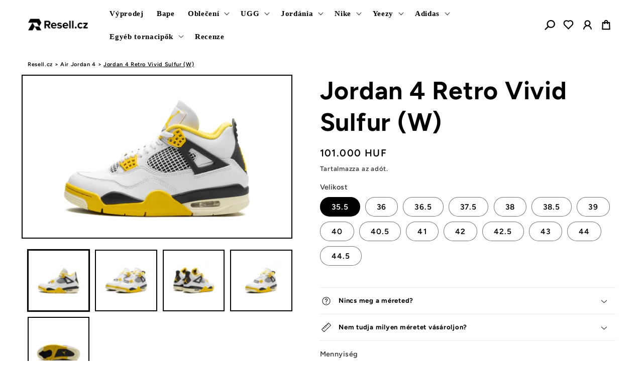

--- FILE ---
content_type: text/html; charset=utf-8
request_url: https://resell.hu/products/air-jordan-4-retro-vivid-sulfur-womens
body_size: 37254
content:
<!doctype html>
<html class="no-js" lang="hu">
  <head> <meta name="google-site-verification" content="93mhnuqRsocfE-3NZA2ZUSQJ8wv8j_0s06EO1I6sxBI" />
    <meta charset="utf-8">
    <meta http-equiv="X-UA-Compatible" content="IE=edge">
    <meta name="viewport" content="width=device-width,initial-scale=1">
    <meta name="theme-color" content="">
    <link rel="canonical" href="https://resell.hu/products/air-jordan-4-retro-vivid-sulfur-womens">
    <link rel="preconnect" href="https://cdn.shopify.com" crossorigin><link rel="icon" type="image/png" href="//resell.hu/cdn/shop/files/favicon-32x32_d370ced8-b281-4cd6-969d-e0e0885b8b18.png?crop=center&height=32&v=1676456719&width=32"><link rel="preconnect" href="https://fonts.shopifycdn.com" crossorigin><title>
      Jordan 4 Retro Vivid Sulfur (W)
 &ndash; Resell.cz</title>

    
      <meta name="description" content="Air Jordan 4 je silueta tenisek značky Nike, která byla poprvé vydána v roce 1989. Tyto tenisky jsou považovány za jedny z nejznámějších a nejikoničtějších tenisek všech dob. Jordan 4 Retro Vivid Sulfur (W) jsou velmi oblíbené dámské Jordan 4 díky své barevné kombinaci, která se skládá z Žluté a bílé barvy. Jordan 4 js">
    

    

<meta property="og:site_name" content="Resell.cz">
<meta property="og:url" content="https://resell.hu/products/air-jordan-4-retro-vivid-sulfur-womens">
<meta property="og:title" content="Jordan 4 Retro Vivid Sulfur (W)">
<meta property="og:type" content="product">
<meta property="og:description" content="Air Jordan 4 je silueta tenisek značky Nike, která byla poprvé vydána v roce 1989. Tyto tenisky jsou považovány za jedny z nejznámějších a nejikoničtějších tenisek všech dob. Jordan 4 Retro Vivid Sulfur (W) jsou velmi oblíbené dámské Jordan 4 díky své barevné kombinaci, která se skládá z Žluté a bílé barvy. Jordan 4 js"><meta property="og:image" content="http://resell.hu/cdn/shop/files/a55e7c1046ae8eea0b8bdfb1b80100ec.webp?v=1713983654">
  <meta property="og:image:secure_url" content="https://resell.hu/cdn/shop/files/a55e7c1046ae8eea0b8bdfb1b80100ec.webp?v=1713983654">
  <meta property="og:image:width" content="1000">
  <meta property="og:image:height" content="600"><meta property="og:price:amount" content="101.000">
  <meta property="og:price:currency" content="HUF"><meta name="twitter:card" content="summary_large_image">
<meta name="twitter:title" content="Jordan 4 Retro Vivid Sulfur (W)">
<meta name="twitter:description" content="Air Jordan 4 je silueta tenisek značky Nike, která byla poprvé vydána v roce 1989. Tyto tenisky jsou považovány za jedny z nejznámějších a nejikoničtějších tenisek všech dob. Jordan 4 Retro Vivid Sulfur (W) jsou velmi oblíbené dámské Jordan 4 díky své barevné kombinaci, která se skládá z Žluté a bílé barvy. Jordan 4 js">


    <script src="//resell.hu/cdn/shop/t/7/assets/global.js?v=30352444561774502991712268611" defer="defer"></script>
    <script>window.performance && window.performance.mark && window.performance.mark('shopify.content_for_header.start');</script><meta name="facebook-domain-verification" content="l7x97zovvpkz07gtvnhx7hkpcft8l0">
<meta name="google-site-verification" content="i7GecrNT3MRqTjKlvHOawMMWt0x0lOFG0AT7vZQKv1Y">
<meta id="shopify-digital-wallet" name="shopify-digital-wallet" content="/63347359893/digital_wallets/dialog">
<meta name="shopify-checkout-api-token" content="72c1a86c6e72f35a7dd52bad5157f290">
<link rel="alternate" hreflang="x-default" href="https://resell.cz/products/air-jordan-4-retro-vivid-sulfur-womens">
<link rel="alternate" hreflang="cs" href="https://resell.cz/products/air-jordan-4-retro-vivid-sulfur-womens">
<link rel="alternate" hreflang="hu-HU" href="https://resell.hu/products/air-jordan-4-retro-vivid-sulfur-womens">
<link rel="alternate" type="application/json+oembed" href="https://resell.hu/products/air-jordan-4-retro-vivid-sulfur-womens.oembed">
<script async="async" src="/checkouts/internal/preloads.js?locale=hu-HU"></script>
<script id="apple-pay-shop-capabilities" type="application/json">{"shopId":63347359893,"countryCode":"CZ","currencyCode":"HUF","merchantCapabilities":["supports3DS"],"merchantId":"gid:\/\/shopify\/Shop\/63347359893","merchantName":"Resell.cz","requiredBillingContactFields":["postalAddress","email","phone"],"requiredShippingContactFields":["postalAddress","email","phone"],"shippingType":"shipping","supportedNetworks":["visa","maestro","masterCard","amex"],"total":{"type":"pending","label":"Resell.cz","amount":"1.00"},"shopifyPaymentsEnabled":true,"supportsSubscriptions":true}</script>
<script id="shopify-features" type="application/json">{"accessToken":"72c1a86c6e72f35a7dd52bad5157f290","betas":["rich-media-storefront-analytics"],"domain":"resell.hu","predictiveSearch":true,"shopId":63347359893,"locale":"hu"}</script>
<script>var Shopify = Shopify || {};
Shopify.shop = "resell-cz-8478.myshopify.com";
Shopify.locale = "hu";
Shopify.currency = {"active":"HUF","rate":"16.05531"};
Shopify.country = "HU";
Shopify.theme = {"name":"Copy of Taste Velikonoce","id":166148342085,"schema_name":"Taste","schema_version":"4.0.1","theme_store_id":1434,"role":"main"};
Shopify.theme.handle = "null";
Shopify.theme.style = {"id":null,"handle":null};
Shopify.cdnHost = "resell.hu/cdn";
Shopify.routes = Shopify.routes || {};
Shopify.routes.root = "/";</script>
<script type="module">!function(o){(o.Shopify=o.Shopify||{}).modules=!0}(window);</script>
<script>!function(o){function n(){var o=[];function n(){o.push(Array.prototype.slice.apply(arguments))}return n.q=o,n}var t=o.Shopify=o.Shopify||{};t.loadFeatures=n(),t.autoloadFeatures=n()}(window);</script>
<script id="shop-js-analytics" type="application/json">{"pageType":"product"}</script>
<script defer="defer" async type="module" src="//resell.hu/cdn/shopifycloud/shop-js/modules/v2/client.init-shop-cart-sync_DGf6IQRe.hu.esm.js"></script>
<script defer="defer" async type="module" src="//resell.hu/cdn/shopifycloud/shop-js/modules/v2/chunk.common_DXNxTWkv.esm.js"></script>
<script defer="defer" async type="module" src="//resell.hu/cdn/shopifycloud/shop-js/modules/v2/chunk.modal_CVfUphK8.esm.js"></script>
<script type="module">
  await import("//resell.hu/cdn/shopifycloud/shop-js/modules/v2/client.init-shop-cart-sync_DGf6IQRe.hu.esm.js");
await import("//resell.hu/cdn/shopifycloud/shop-js/modules/v2/chunk.common_DXNxTWkv.esm.js");
await import("//resell.hu/cdn/shopifycloud/shop-js/modules/v2/chunk.modal_CVfUphK8.esm.js");

  window.Shopify.SignInWithShop?.initShopCartSync?.({"fedCMEnabled":true,"windoidEnabled":true});

</script>
<script>(function() {
  var isLoaded = false;
  function asyncLoad() {
    if (isLoaded) return;
    isLoaded = true;
    var urls = ["https:\/\/apps.hiko.link\/js\/hiko-auth.js?shop=resell-cz-8478.myshopify.com","https:\/\/cdn.fera.ai\/js\/fera.placeholder.js?shop=resell-cz-8478.myshopify.com"];
    for (var i = 0; i < urls.length; i++) {
      var s = document.createElement('script');
      s.type = 'text/javascript';
      s.async = true;
      s.src = urls[i];
      var x = document.getElementsByTagName('script')[0];
      x.parentNode.insertBefore(s, x);
    }
  };
  if(window.attachEvent) {
    window.attachEvent('onload', asyncLoad);
  } else {
    window.addEventListener('load', asyncLoad, false);
  }
})();</script>
<script id="__st">var __st={"a":63347359893,"offset":3600,"reqid":"92d003b1-c7ba-4099-a933-6f4db996f6e6-1769146803","pageurl":"resell.hu\/products\/air-jordan-4-retro-vivid-sulfur-womens","u":"b3c415209cb8","p":"product","rtyp":"product","rid":9229653508421};</script>
<script>window.ShopifyPaypalV4VisibilityTracking = true;</script>
<script id="captcha-bootstrap">!function(){'use strict';const t='contact',e='account',n='new_comment',o=[[t,t],['blogs',n],['comments',n],[t,'customer']],c=[[e,'customer_login'],[e,'guest_login'],[e,'recover_customer_password'],[e,'create_customer']],r=t=>t.map((([t,e])=>`form[action*='/${t}']:not([data-nocaptcha='true']) input[name='form_type'][value='${e}']`)).join(','),a=t=>()=>t?[...document.querySelectorAll(t)].map((t=>t.form)):[];function s(){const t=[...o],e=r(t);return a(e)}const i='password',u='form_key',d=['recaptcha-v3-token','g-recaptcha-response','h-captcha-response',i],f=()=>{try{return window.sessionStorage}catch{return}},m='__shopify_v',_=t=>t.elements[u];function p(t,e,n=!1){try{const o=window.sessionStorage,c=JSON.parse(o.getItem(e)),{data:r}=function(t){const{data:e,action:n}=t;return t[m]||n?{data:e,action:n}:{data:t,action:n}}(c);for(const[e,n]of Object.entries(r))t.elements[e]&&(t.elements[e].value=n);n&&o.removeItem(e)}catch(o){console.error('form repopulation failed',{error:o})}}const l='form_type',E='cptcha';function T(t){t.dataset[E]=!0}const w=window,h=w.document,L='Shopify',v='ce_forms',y='captcha';let A=!1;((t,e)=>{const n=(g='f06e6c50-85a8-45c8-87d0-21a2b65856fe',I='https://cdn.shopify.com/shopifycloud/storefront-forms-hcaptcha/ce_storefront_forms_captcha_hcaptcha.v1.5.2.iife.js',D={infoText:'hCaptcha által védett',privacyText:'Adatvédelem',termsText:'Használati feltételek'},(t,e,n)=>{const o=w[L][v],c=o.bindForm;if(c)return c(t,g,e,D).then(n);var r;o.q.push([[t,g,e,D],n]),r=I,A||(h.body.append(Object.assign(h.createElement('script'),{id:'captcha-provider',async:!0,src:r})),A=!0)});var g,I,D;w[L]=w[L]||{},w[L][v]=w[L][v]||{},w[L][v].q=[],w[L][y]=w[L][y]||{},w[L][y].protect=function(t,e){n(t,void 0,e),T(t)},Object.freeze(w[L][y]),function(t,e,n,w,h,L){const[v,y,A,g]=function(t,e,n){const i=e?o:[],u=t?c:[],d=[...i,...u],f=r(d),m=r(i),_=r(d.filter((([t,e])=>n.includes(e))));return[a(f),a(m),a(_),s()]}(w,h,L),I=t=>{const e=t.target;return e instanceof HTMLFormElement?e:e&&e.form},D=t=>v().includes(t);t.addEventListener('submit',(t=>{const e=I(t);if(!e)return;const n=D(e)&&!e.dataset.hcaptchaBound&&!e.dataset.recaptchaBound,o=_(e),c=g().includes(e)&&(!o||!o.value);(n||c)&&t.preventDefault(),c&&!n&&(function(t){try{if(!f())return;!function(t){const e=f();if(!e)return;const n=_(t);if(!n)return;const o=n.value;o&&e.removeItem(o)}(t);const e=Array.from(Array(32),(()=>Math.random().toString(36)[2])).join('');!function(t,e){_(t)||t.append(Object.assign(document.createElement('input'),{type:'hidden',name:u})),t.elements[u].value=e}(t,e),function(t,e){const n=f();if(!n)return;const o=[...t.querySelectorAll(`input[type='${i}']`)].map((({name:t})=>t)),c=[...d,...o],r={};for(const[a,s]of new FormData(t).entries())c.includes(a)||(r[a]=s);n.setItem(e,JSON.stringify({[m]:1,action:t.action,data:r}))}(t,e)}catch(e){console.error('failed to persist form',e)}}(e),e.submit())}));const S=(t,e)=>{t&&!t.dataset[E]&&(n(t,e.some((e=>e===t))),T(t))};for(const o of['focusin','change'])t.addEventListener(o,(t=>{const e=I(t);D(e)&&S(e,y())}));const B=e.get('form_key'),M=e.get(l),P=B&&M;t.addEventListener('DOMContentLoaded',(()=>{const t=y();if(P)for(const e of t)e.elements[l].value===M&&p(e,B);[...new Set([...A(),...v().filter((t=>'true'===t.dataset.shopifyCaptcha))])].forEach((e=>S(e,t)))}))}(h,new URLSearchParams(w.location.search),n,t,e,['guest_login'])})(!0,!0)}();</script>
<script integrity="sha256-4kQ18oKyAcykRKYeNunJcIwy7WH5gtpwJnB7kiuLZ1E=" data-source-attribution="shopify.loadfeatures" defer="defer" src="//resell.hu/cdn/shopifycloud/storefront/assets/storefront/load_feature-a0a9edcb.js" crossorigin="anonymous"></script>
<script data-source-attribution="shopify.dynamic_checkout.dynamic.init">var Shopify=Shopify||{};Shopify.PaymentButton=Shopify.PaymentButton||{isStorefrontPortableWallets:!0,init:function(){window.Shopify.PaymentButton.init=function(){};var t=document.createElement("script");t.src="https://resell.hu/cdn/shopifycloud/portable-wallets/latest/portable-wallets.hu.js",t.type="module",document.head.appendChild(t)}};
</script>
<script data-source-attribution="shopify.dynamic_checkout.buyer_consent">
  function portableWalletsHideBuyerConsent(e){var t=document.getElementById("shopify-buyer-consent"),n=document.getElementById("shopify-subscription-policy-button");t&&n&&(t.classList.add("hidden"),t.setAttribute("aria-hidden","true"),n.removeEventListener("click",e))}function portableWalletsShowBuyerConsent(e){var t=document.getElementById("shopify-buyer-consent"),n=document.getElementById("shopify-subscription-policy-button");t&&n&&(t.classList.remove("hidden"),t.removeAttribute("aria-hidden"),n.addEventListener("click",e))}window.Shopify?.PaymentButton&&(window.Shopify.PaymentButton.hideBuyerConsent=portableWalletsHideBuyerConsent,window.Shopify.PaymentButton.showBuyerConsent=portableWalletsShowBuyerConsent);
</script>
<script>
  function portableWalletsCleanup(e){e&&e.src&&console.error("Failed to load portable wallets script "+e.src);var t=document.querySelectorAll("shopify-accelerated-checkout .shopify-payment-button__skeleton, shopify-accelerated-checkout-cart .wallet-cart-button__skeleton"),e=document.getElementById("shopify-buyer-consent");for(let e=0;e<t.length;e++)t[e].remove();e&&e.remove()}function portableWalletsNotLoadedAsModule(e){e instanceof ErrorEvent&&"string"==typeof e.message&&e.message.includes("import.meta")&&"string"==typeof e.filename&&e.filename.includes("portable-wallets")&&(window.removeEventListener("error",portableWalletsNotLoadedAsModule),window.Shopify.PaymentButton.failedToLoad=e,"loading"===document.readyState?document.addEventListener("DOMContentLoaded",window.Shopify.PaymentButton.init):window.Shopify.PaymentButton.init())}window.addEventListener("error",portableWalletsNotLoadedAsModule);
</script>

<script type="module" src="https://resell.hu/cdn/shopifycloud/portable-wallets/latest/portable-wallets.hu.js" onError="portableWalletsCleanup(this)" crossorigin="anonymous"></script>
<script nomodule>
  document.addEventListener("DOMContentLoaded", portableWalletsCleanup);
</script>

<link id="shopify-accelerated-checkout-styles" rel="stylesheet" media="screen" href="https://resell.hu/cdn/shopifycloud/portable-wallets/latest/accelerated-checkout-backwards-compat.css" crossorigin="anonymous">
<style id="shopify-accelerated-checkout-cart">
        #shopify-buyer-consent {
  margin-top: 1em;
  display: inline-block;
  width: 100%;
}

#shopify-buyer-consent.hidden {
  display: none;
}

#shopify-subscription-policy-button {
  background: none;
  border: none;
  padding: 0;
  text-decoration: underline;
  font-size: inherit;
  cursor: pointer;
}

#shopify-subscription-policy-button::before {
  box-shadow: none;
}

      </style>
<script id="sections-script" data-sections="footer" defer="defer" src="//resell.hu/cdn/shop/t/7/compiled_assets/scripts.js?v=1689"></script>
<script>window.performance && window.performance.mark && window.performance.mark('shopify.content_for_header.end');</script>


    <style data-shopify>
      @font-face {
  font-family: Figtree;
  font-weight: 600;
  font-style: normal;
  font-display: swap;
  src: url("//resell.hu/cdn/fonts/figtree/figtree_n6.9d1ea52bb49a0a86cfd1b0383d00f83d3fcc14de.woff2") format("woff2"),
       url("//resell.hu/cdn/fonts/figtree/figtree_n6.f0fcdea525a0e47b2ae4ab645832a8e8a96d31d3.woff") format("woff");
}

      @font-face {
  font-family: Figtree;
  font-weight: 700;
  font-style: normal;
  font-display: swap;
  src: url("//resell.hu/cdn/fonts/figtree/figtree_n7.2fd9bfe01586148e644724096c9d75e8c7a90e55.woff2") format("woff2"),
       url("//resell.hu/cdn/fonts/figtree/figtree_n7.ea05de92d862f9594794ab281c4c3a67501ef5fc.woff") format("woff");
}

      @font-face {
  font-family: Figtree;
  font-weight: 600;
  font-style: italic;
  font-display: swap;
  src: url("//resell.hu/cdn/fonts/figtree/figtree_i6.702baae75738b446cfbed6ac0d60cab7b21e61ba.woff2") format("woff2"),
       url("//resell.hu/cdn/fonts/figtree/figtree_i6.6b8dc40d16c9905d29525156e284509f871ce8f9.woff") format("woff");
}

      @font-face {
  font-family: Figtree;
  font-weight: 700;
  font-style: italic;
  font-display: swap;
  src: url("//resell.hu/cdn/fonts/figtree/figtree_i7.06add7096a6f2ab742e09ec7e498115904eda1fe.woff2") format("woff2"),
       url("//resell.hu/cdn/fonts/figtree/figtree_i7.ee584b5fcaccdbb5518c0228158941f8df81b101.woff") format("woff");
}

      @font-face {
  font-family: Figtree;
  font-weight: 700;
  font-style: normal;
  font-display: swap;
  src: url("//resell.hu/cdn/fonts/figtree/figtree_n7.2fd9bfe01586148e644724096c9d75e8c7a90e55.woff2") format("woff2"),
       url("//resell.hu/cdn/fonts/figtree/figtree_n7.ea05de92d862f9594794ab281c4c3a67501ef5fc.woff") format("woff");
}


      :root {
        --font-body-family: Figtree, sans-serif;
        --font-body-style: normal;
        --font-body-weight: 600;
        --font-body-weight-bold: 900;

        --font-heading-family: Figtree, sans-serif;
        --font-heading-style: normal;
        --font-heading-weight: 700;

        --font-body-scale: 1.1;
        --font-heading-scale: 1.1363636363636365;

        --color-base-text: 0, 0, 0;
        --color-shadow: 0, 0, 0;
        --color-base-background-1: 255, 255, 255;
        --color-base-background-2: 228, 246, 255;
        --color-base-solid-button-labels: 255, 255, 255;
        --color-base-outline-button-labels: 0, 0, 0;
        --color-base-accent-1: 0, 0, 0;
        --color-base-accent-2: 0, 0, 0;
        --payment-terms-background-color: #ffffff;

        --gradient-base-background-1: #ffffff;
        --gradient-base-background-2: #e4f6ff;
        --gradient-base-accent-1: #000000;
        --gradient-base-accent-2: #000000;

        --media-padding: px;
        --media-border-opacity: 1.0;
        --media-border-width: 2px;
        --media-radius: 0px;
        --media-shadow-opacity: 0.0;
        --media-shadow-horizontal-offset: 0px;
        --media-shadow-vertical-offset: 0px;
        --media-shadow-blur-radius: 0px;
        --media-shadow-visible: 0;

        --page-width: 140rem;
        --page-width-margin: 0rem;

        --product-card-image-padding: 0.0rem;
        --product-card-corner-radius: 0.0rem;
        --product-card-text-alignment: center;
        --product-card-border-width: 0.0rem;
        --product-card-border-opacity: 0.1;
        --product-card-shadow-opacity: 0.1;
        --product-card-shadow-visible: 1;
        --product-card-shadow-horizontal-offset: 0.0rem;
        --product-card-shadow-vertical-offset: 0.0rem;
        --product-card-shadow-blur-radius: 0.0rem;

        --collection-card-image-padding: 0.0rem;
        --collection-card-corner-radius: 0.0rem;
        --collection-card-text-alignment: center;
        --collection-card-border-width: 0.0rem;
        --collection-card-border-opacity: 0.1;
        --collection-card-shadow-opacity: 0.1;
        --collection-card-shadow-visible: 1;
        --collection-card-shadow-horizontal-offset: 0.0rem;
        --collection-card-shadow-vertical-offset: 0.0rem;
        --collection-card-shadow-blur-radius: 0.0rem;

        --blog-card-image-padding: 0.0rem;
        --blog-card-corner-radius: 0.0rem;
        --blog-card-text-alignment: center;
        --blog-card-border-width: 0.0rem;
        --blog-card-border-opacity: 0.1;
        --blog-card-shadow-opacity: 0.1;
        --blog-card-shadow-visible: 1;
        --blog-card-shadow-horizontal-offset: 0.0rem;
        --blog-card-shadow-vertical-offset: 0.0rem;
        --blog-card-shadow-blur-radius: 0.0rem;

        --badge-corner-radius: 4.0rem;

        --popup-border-width: 2px;
        --popup-border-opacity: 1.0;
        --popup-corner-radius: 0px;
        --popup-shadow-opacity: 0.0;
        --popup-shadow-horizontal-offset: 0px;
        --popup-shadow-vertical-offset: 0px;
        --popup-shadow-blur-radius: 0px;

        --drawer-border-width: 2px;
        --drawer-border-opacity: 1.0;
        --drawer-shadow-opacity: 0.0;
        --drawer-shadow-horizontal-offset: 0px;
        --drawer-shadow-vertical-offset: 0px;
        --drawer-shadow-blur-radius: 0px;

        --spacing-sections-desktop: 20px;
        --spacing-sections-mobile: 20px;

        --grid-desktop-vertical-spacing: 24px;
        --grid-desktop-horizontal-spacing: 24px;
        --grid-mobile-vertical-spacing: 12px;
        --grid-mobile-horizontal-spacing: 12px;

        --text-boxes-border-opacity: 1.0;
        --text-boxes-border-width: 2px;
        --text-boxes-radius: 0px;
        --text-boxes-shadow-opacity: 0.0;
        --text-boxes-shadow-visible: 0;
        --text-boxes-shadow-horizontal-offset: 0px;
        --text-boxes-shadow-vertical-offset: 0px;
        --text-boxes-shadow-blur-radius: 0px;

        --buttons-radius: 0px;
        --buttons-radius-outset: 0px;
        --buttons-border-width: 1px;
        --buttons-border-opacity: 1.0;
        --buttons-shadow-opacity: 0.0;
        --buttons-shadow-visible: 0;
        --buttons-shadow-horizontal-offset: 0px;
        --buttons-shadow-vertical-offset: 0px;
        --buttons-shadow-blur-radius: 0px;
        --buttons-border-offset: 0px;

        --inputs-radius: 0px;
        --inputs-border-width: 1px;
        --inputs-border-opacity: 0.55;
        --inputs-shadow-opacity: 0.0;
        --inputs-shadow-horizontal-offset: 0px;
        --inputs-margin-offset: 0px;
        --inputs-shadow-vertical-offset: 0px;
        --inputs-shadow-blur-radius: 0px;
        --inputs-radius-outset: 0px;

        --variant-pills-radius: 40px;
        --variant-pills-border-width: 1px;
        --variant-pills-border-opacity: 0.55;
        --variant-pills-shadow-opacity: 0.0;
        --variant-pills-shadow-horizontal-offset: 0px;
        --variant-pills-shadow-vertical-offset: 0px;
        --variant-pills-shadow-blur-radius: 0px;
      }

      *,
      *::before,
      *::after {
        box-sizing: inherit;
      }

      html {
        box-sizing: border-box;
        font-size: calc(var(--font-body-scale) * 62.5%);
        height: 100%;
      }

      body {
        display: grid;
        grid-template-rows: auto auto 1fr auto;
        grid-template-columns: 100%;
        min-height: 100%;
        margin: 0;
        font-size: 1.5rem;
        letter-spacing: 0.06rem;
        line-height: calc(1 + 0.8 / var(--font-body-scale));
        font-family: var(--font-body-family);
        font-style: var(--font-body-style);
        font-weight: var(--font-body-weight);
      }

      @media screen and (min-width: 750px) {
        body {
          font-size: 1.6rem;
        }
      }
    </style>

    <link href="//resell.hu/cdn/shop/t/7/assets/base.css?v=147163753505535488311712268611" rel="stylesheet" type="text/css" media="all" />
<link rel="preload" as="font" href="//resell.hu/cdn/fonts/figtree/figtree_n6.9d1ea52bb49a0a86cfd1b0383d00f83d3fcc14de.woff2" type="font/woff2" crossorigin><link rel="preload" as="font" href="//resell.hu/cdn/fonts/figtree/figtree_n7.2fd9bfe01586148e644724096c9d75e8c7a90e55.woff2" type="font/woff2" crossorigin><link rel="stylesheet" href="//resell.hu/cdn/shop/t/7/assets/component-predictive-search.css?v=83512081251802922551712268611" media="print" onload="this.media='all'"><script>document.documentElement.className = document.documentElement.className.replace('no-js', 'js');
    if (Shopify.designMode) {
      document.documentElement.classList.add('shopify-design-mode');
    }
    </script>
  
  <!-- "snippets/shogun-head.liquid" was not rendered, the associated app was uninstalled -->


  <link href="https://monorail-edge.shopifysvc.com" rel="dns-prefetch">
<script>(function(){if ("sendBeacon" in navigator && "performance" in window) {try {var session_token_from_headers = performance.getEntriesByType('navigation')[0].serverTiming.find(x => x.name == '_s').description;} catch {var session_token_from_headers = undefined;}var session_cookie_matches = document.cookie.match(/_shopify_s=([^;]*)/);var session_token_from_cookie = session_cookie_matches && session_cookie_matches.length === 2 ? session_cookie_matches[1] : "";var session_token = session_token_from_headers || session_token_from_cookie || "";function handle_abandonment_event(e) {var entries = performance.getEntries().filter(function(entry) {return /monorail-edge.shopifysvc.com/.test(entry.name);});if (!window.abandonment_tracked && entries.length === 0) {window.abandonment_tracked = true;var currentMs = Date.now();var navigation_start = performance.timing.navigationStart;var payload = {shop_id: 63347359893,url: window.location.href,navigation_start,duration: currentMs - navigation_start,session_token,page_type: "product"};window.navigator.sendBeacon("https://monorail-edge.shopifysvc.com/v1/produce", JSON.stringify({schema_id: "online_store_buyer_site_abandonment/1.1",payload: payload,metadata: {event_created_at_ms: currentMs,event_sent_at_ms: currentMs}}));}}window.addEventListener('pagehide', handle_abandonment_event);}}());</script>
<script id="web-pixels-manager-setup">(function e(e,d,r,n,o){if(void 0===o&&(o={}),!Boolean(null===(a=null===(i=window.Shopify)||void 0===i?void 0:i.analytics)||void 0===a?void 0:a.replayQueue)){var i,a;window.Shopify=window.Shopify||{};var t=window.Shopify;t.analytics=t.analytics||{};var s=t.analytics;s.replayQueue=[],s.publish=function(e,d,r){return s.replayQueue.push([e,d,r]),!0};try{self.performance.mark("wpm:start")}catch(e){}var l=function(){var e={modern:/Edge?\/(1{2}[4-9]|1[2-9]\d|[2-9]\d{2}|\d{4,})\.\d+(\.\d+|)|Firefox\/(1{2}[4-9]|1[2-9]\d|[2-9]\d{2}|\d{4,})\.\d+(\.\d+|)|Chrom(ium|e)\/(9{2}|\d{3,})\.\d+(\.\d+|)|(Maci|X1{2}).+ Version\/(15\.\d+|(1[6-9]|[2-9]\d|\d{3,})\.\d+)([,.]\d+|)( \(\w+\)|)( Mobile\/\w+|) Safari\/|Chrome.+OPR\/(9{2}|\d{3,})\.\d+\.\d+|(CPU[ +]OS|iPhone[ +]OS|CPU[ +]iPhone|CPU IPhone OS|CPU iPad OS)[ +]+(15[._]\d+|(1[6-9]|[2-9]\d|\d{3,})[._]\d+)([._]\d+|)|Android:?[ /-](13[3-9]|1[4-9]\d|[2-9]\d{2}|\d{4,})(\.\d+|)(\.\d+|)|Android.+Firefox\/(13[5-9]|1[4-9]\d|[2-9]\d{2}|\d{4,})\.\d+(\.\d+|)|Android.+Chrom(ium|e)\/(13[3-9]|1[4-9]\d|[2-9]\d{2}|\d{4,})\.\d+(\.\d+|)|SamsungBrowser\/([2-9]\d|\d{3,})\.\d+/,legacy:/Edge?\/(1[6-9]|[2-9]\d|\d{3,})\.\d+(\.\d+|)|Firefox\/(5[4-9]|[6-9]\d|\d{3,})\.\d+(\.\d+|)|Chrom(ium|e)\/(5[1-9]|[6-9]\d|\d{3,})\.\d+(\.\d+|)([\d.]+$|.*Safari\/(?![\d.]+ Edge\/[\d.]+$))|(Maci|X1{2}).+ Version\/(10\.\d+|(1[1-9]|[2-9]\d|\d{3,})\.\d+)([,.]\d+|)( \(\w+\)|)( Mobile\/\w+|) Safari\/|Chrome.+OPR\/(3[89]|[4-9]\d|\d{3,})\.\d+\.\d+|(CPU[ +]OS|iPhone[ +]OS|CPU[ +]iPhone|CPU IPhone OS|CPU iPad OS)[ +]+(10[._]\d+|(1[1-9]|[2-9]\d|\d{3,})[._]\d+)([._]\d+|)|Android:?[ /-](13[3-9]|1[4-9]\d|[2-9]\d{2}|\d{4,})(\.\d+|)(\.\d+|)|Mobile Safari.+OPR\/([89]\d|\d{3,})\.\d+\.\d+|Android.+Firefox\/(13[5-9]|1[4-9]\d|[2-9]\d{2}|\d{4,})\.\d+(\.\d+|)|Android.+Chrom(ium|e)\/(13[3-9]|1[4-9]\d|[2-9]\d{2}|\d{4,})\.\d+(\.\d+|)|Android.+(UC? ?Browser|UCWEB|U3)[ /]?(15\.([5-9]|\d{2,})|(1[6-9]|[2-9]\d|\d{3,})\.\d+)\.\d+|SamsungBrowser\/(5\.\d+|([6-9]|\d{2,})\.\d+)|Android.+MQ{2}Browser\/(14(\.(9|\d{2,})|)|(1[5-9]|[2-9]\d|\d{3,})(\.\d+|))(\.\d+|)|K[Aa][Ii]OS\/(3\.\d+|([4-9]|\d{2,})\.\d+)(\.\d+|)/},d=e.modern,r=e.legacy,n=navigator.userAgent;return n.match(d)?"modern":n.match(r)?"legacy":"unknown"}(),u="modern"===l?"modern":"legacy",c=(null!=n?n:{modern:"",legacy:""})[u],f=function(e){return[e.baseUrl,"/wpm","/b",e.hashVersion,"modern"===e.buildTarget?"m":"l",".js"].join("")}({baseUrl:d,hashVersion:r,buildTarget:u}),m=function(e){var d=e.version,r=e.bundleTarget,n=e.surface,o=e.pageUrl,i=e.monorailEndpoint;return{emit:function(e){var a=e.status,t=e.errorMsg,s=(new Date).getTime(),l=JSON.stringify({metadata:{event_sent_at_ms:s},events:[{schema_id:"web_pixels_manager_load/3.1",payload:{version:d,bundle_target:r,page_url:o,status:a,surface:n,error_msg:t},metadata:{event_created_at_ms:s}}]});if(!i)return console&&console.warn&&console.warn("[Web Pixels Manager] No Monorail endpoint provided, skipping logging."),!1;try{return self.navigator.sendBeacon.bind(self.navigator)(i,l)}catch(e){}var u=new XMLHttpRequest;try{return u.open("POST",i,!0),u.setRequestHeader("Content-Type","text/plain"),u.send(l),!0}catch(e){return console&&console.warn&&console.warn("[Web Pixels Manager] Got an unhandled error while logging to Monorail."),!1}}}}({version:r,bundleTarget:l,surface:e.surface,pageUrl:self.location.href,monorailEndpoint:e.monorailEndpoint});try{o.browserTarget=l,function(e){var d=e.src,r=e.async,n=void 0===r||r,o=e.onload,i=e.onerror,a=e.sri,t=e.scriptDataAttributes,s=void 0===t?{}:t,l=document.createElement("script"),u=document.querySelector("head"),c=document.querySelector("body");if(l.async=n,l.src=d,a&&(l.integrity=a,l.crossOrigin="anonymous"),s)for(var f in s)if(Object.prototype.hasOwnProperty.call(s,f))try{l.dataset[f]=s[f]}catch(e){}if(o&&l.addEventListener("load",o),i&&l.addEventListener("error",i),u)u.appendChild(l);else{if(!c)throw new Error("Did not find a head or body element to append the script");c.appendChild(l)}}({src:f,async:!0,onload:function(){if(!function(){var e,d;return Boolean(null===(d=null===(e=window.Shopify)||void 0===e?void 0:e.analytics)||void 0===d?void 0:d.initialized)}()){var d=window.webPixelsManager.init(e)||void 0;if(d){var r=window.Shopify.analytics;r.replayQueue.forEach((function(e){var r=e[0],n=e[1],o=e[2];d.publishCustomEvent(r,n,o)})),r.replayQueue=[],r.publish=d.publishCustomEvent,r.visitor=d.visitor,r.initialized=!0}}},onerror:function(){return m.emit({status:"failed",errorMsg:"".concat(f," has failed to load")})},sri:function(e){var d=/^sha384-[A-Za-z0-9+/=]+$/;return"string"==typeof e&&d.test(e)}(c)?c:"",scriptDataAttributes:o}),m.emit({status:"loading"})}catch(e){m.emit({status:"failed",errorMsg:(null==e?void 0:e.message)||"Unknown error"})}}})({shopId: 63347359893,storefrontBaseUrl: "https://resell.cz",extensionsBaseUrl: "https://extensions.shopifycdn.com/cdn/shopifycloud/web-pixels-manager",monorailEndpoint: "https://monorail-edge.shopifysvc.com/unstable/produce_batch",surface: "storefront-renderer",enabledBetaFlags: ["2dca8a86"],webPixelsConfigList: [{"id":"903643461","configuration":"{\"config\":\"{\\\"pixel_id\\\":\\\"G-E3SN2M3JQW\\\",\\\"google_tag_ids\\\":[\\\"G-E3SN2M3JQW\\\",\\\"AW-11035062105\\\",\\\"GT-M38Z654W\\\"],\\\"target_country\\\":\\\"CZ\\\",\\\"gtag_events\\\":[{\\\"type\\\":\\\"search\\\",\\\"action_label\\\":[\\\"G-E3SN2M3JQW\\\",\\\"AW-11035062105\\\/Hki5COXOuoQYENne9o0p\\\"]},{\\\"type\\\":\\\"begin_checkout\\\",\\\"action_label\\\":[\\\"G-E3SN2M3JQW\\\",\\\"AW-11035062105\\\/kvsmCOLOuoQYENne9o0p\\\"]},{\\\"type\\\":\\\"view_item\\\",\\\"action_label\\\":[\\\"G-E3SN2M3JQW\\\",\\\"AW-11035062105\\\/pJtnCNzOuoQYENne9o0p\\\",\\\"MC-W927SN4WTD\\\"]},{\\\"type\\\":\\\"purchase\\\",\\\"action_label\\\":[\\\"G-E3SN2M3JQW\\\",\\\"AW-11035062105\\\/te6BCNnOuoQYENne9o0p\\\",\\\"MC-W927SN4WTD\\\"]},{\\\"type\\\":\\\"page_view\\\",\\\"action_label\\\":[\\\"G-E3SN2M3JQW\\\",\\\"AW-11035062105\\\/bXo1CNbOuoQYENne9o0p\\\",\\\"MC-W927SN4WTD\\\"]},{\\\"type\\\":\\\"add_payment_info\\\",\\\"action_label\\\":[\\\"G-E3SN2M3JQW\\\",\\\"AW-11035062105\\\/NZc-COjOuoQYENne9o0p\\\"]},{\\\"type\\\":\\\"add_to_cart\\\",\\\"action_label\\\":[\\\"G-E3SN2M3JQW\\\",\\\"AW-11035062105\\\/tnByCN_OuoQYENne9o0p\\\"]}],\\\"enable_monitoring_mode\\\":false}\"}","eventPayloadVersion":"v1","runtimeContext":"OPEN","scriptVersion":"b2a88bafab3e21179ed38636efcd8a93","type":"APP","apiClientId":1780363,"privacyPurposes":[],"dataSharingAdjustments":{"protectedCustomerApprovalScopes":["read_customer_address","read_customer_email","read_customer_name","read_customer_personal_data","read_customer_phone"]}},{"id":"403898693","configuration":"{\"pixel_id\":\"648806810294449\",\"pixel_type\":\"facebook_pixel\",\"metaapp_system_user_token\":\"-\"}","eventPayloadVersion":"v1","runtimeContext":"OPEN","scriptVersion":"ca16bc87fe92b6042fbaa3acc2fbdaa6","type":"APP","apiClientId":2329312,"privacyPurposes":["ANALYTICS","MARKETING","SALE_OF_DATA"],"dataSharingAdjustments":{"protectedCustomerApprovalScopes":["read_customer_address","read_customer_email","read_customer_name","read_customer_personal_data","read_customer_phone"]}},{"id":"shopify-app-pixel","configuration":"{}","eventPayloadVersion":"v1","runtimeContext":"STRICT","scriptVersion":"0450","apiClientId":"shopify-pixel","type":"APP","privacyPurposes":["ANALYTICS","MARKETING"]},{"id":"shopify-custom-pixel","eventPayloadVersion":"v1","runtimeContext":"LAX","scriptVersion":"0450","apiClientId":"shopify-pixel","type":"CUSTOM","privacyPurposes":["ANALYTICS","MARKETING"]}],isMerchantRequest: false,initData: {"shop":{"name":"Resell.cz","paymentSettings":{"currencyCode":"CZK"},"myshopifyDomain":"resell-cz-8478.myshopify.com","countryCode":"CZ","storefrontUrl":"https:\/\/resell.hu"},"customer":null,"cart":null,"checkout":null,"productVariants":[{"price":{"amount":101000.0,"currencyCode":"HUF"},"product":{"title":"Jordan 4 Retro Vivid Sulfur (W)","vendor":"Nike","id":"9229653508421","untranslatedTitle":"Jordan 4 Retro Vivid Sulfur (W)","url":"\/products\/air-jordan-4-retro-vivid-sulfur-womens","type":"Sneakers"},"id":"48548599398725","image":{"src":"\/\/resell.hu\/cdn\/shop\/files\/a55e7c1046ae8eea0b8bdfb1b80100ec.webp?v=1713983654"},"sku":"AQ9129-101","title":"35.5","untranslatedTitle":"35.5"},{"price":{"amount":110700.0,"currencyCode":"HUF"},"product":{"title":"Jordan 4 Retro Vivid Sulfur (W)","vendor":"Nike","id":"9229653508421","untranslatedTitle":"Jordan 4 Retro Vivid Sulfur (W)","url":"\/products\/air-jordan-4-retro-vivid-sulfur-womens","type":"Sneakers"},"id":"48548599431493","image":{"src":"\/\/resell.hu\/cdn\/shop\/files\/a55e7c1046ae8eea0b8bdfb1b80100ec.webp?v=1713983654"},"sku":"AQ9129-101","title":"36","untranslatedTitle":"36"},{"price":{"amount":110700.0,"currencyCode":"HUF"},"product":{"title":"Jordan 4 Retro Vivid Sulfur (W)","vendor":"Nike","id":"9229653508421","untranslatedTitle":"Jordan 4 Retro Vivid Sulfur (W)","url":"\/products\/air-jordan-4-retro-vivid-sulfur-womens","type":"Sneakers"},"id":"48548599464261","image":{"src":"\/\/resell.hu\/cdn\/shop\/files\/a55e7c1046ae8eea0b8bdfb1b80100ec.webp?v=1713983654"},"sku":"AQ9129-101","title":"36.5","untranslatedTitle":"36.5"},{"price":{"amount":110700.0,"currencyCode":"HUF"},"product":{"title":"Jordan 4 Retro Vivid Sulfur (W)","vendor":"Nike","id":"9229653508421","untranslatedTitle":"Jordan 4 Retro Vivid Sulfur (W)","url":"\/products\/air-jordan-4-retro-vivid-sulfur-womens","type":"Sneakers"},"id":"48548599497029","image":{"src":"\/\/resell.hu\/cdn\/shop\/files\/a55e7c1046ae8eea0b8bdfb1b80100ec.webp?v=1713983654"},"sku":"AQ9129-101","title":"37.5","untranslatedTitle":"37.5"},{"price":{"amount":110700.0,"currencyCode":"HUF"},"product":{"title":"Jordan 4 Retro Vivid Sulfur (W)","vendor":"Nike","id":"9229653508421","untranslatedTitle":"Jordan 4 Retro Vivid Sulfur (W)","url":"\/products\/air-jordan-4-retro-vivid-sulfur-womens","type":"Sneakers"},"id":"48548599529797","image":{"src":"\/\/resell.hu\/cdn\/shop\/files\/a55e7c1046ae8eea0b8bdfb1b80100ec.webp?v=1713983654"},"sku":"AQ9129-101","title":"38","untranslatedTitle":"38"},{"price":{"amount":110700.0,"currencyCode":"HUF"},"product":{"title":"Jordan 4 Retro Vivid Sulfur (W)","vendor":"Nike","id":"9229653508421","untranslatedTitle":"Jordan 4 Retro Vivid Sulfur (W)","url":"\/products\/air-jordan-4-retro-vivid-sulfur-womens","type":"Sneakers"},"id":"48548599562565","image":{"src":"\/\/resell.hu\/cdn\/shop\/files\/a55e7c1046ae8eea0b8bdfb1b80100ec.webp?v=1713983654"},"sku":"AQ9129-101","title":"38.5","untranslatedTitle":"38.5"},{"price":{"amount":110700.0,"currencyCode":"HUF"},"product":{"title":"Jordan 4 Retro Vivid Sulfur (W)","vendor":"Nike","id":"9229653508421","untranslatedTitle":"Jordan 4 Retro Vivid Sulfur (W)","url":"\/products\/air-jordan-4-retro-vivid-sulfur-womens","type":"Sneakers"},"id":"48548599595333","image":{"src":"\/\/resell.hu\/cdn\/shop\/files\/a55e7c1046ae8eea0b8bdfb1b80100ec.webp?v=1713983654"},"sku":"AQ9129-101","title":"39","untranslatedTitle":"39"},{"price":{"amount":110700.0,"currencyCode":"HUF"},"product":{"title":"Jordan 4 Retro Vivid Sulfur (W)","vendor":"Nike","id":"9229653508421","untranslatedTitle":"Jordan 4 Retro Vivid Sulfur (W)","url":"\/products\/air-jordan-4-retro-vivid-sulfur-womens","type":"Sneakers"},"id":"48548599628101","image":{"src":"\/\/resell.hu\/cdn\/shop\/files\/a55e7c1046ae8eea0b8bdfb1b80100ec.webp?v=1713983654"},"sku":"AQ9129-101","title":"40","untranslatedTitle":"40"},{"price":{"amount":110700.0,"currencyCode":"HUF"},"product":{"title":"Jordan 4 Retro Vivid Sulfur (W)","vendor":"Nike","id":"9229653508421","untranslatedTitle":"Jordan 4 Retro Vivid Sulfur (W)","url":"\/products\/air-jordan-4-retro-vivid-sulfur-womens","type":"Sneakers"},"id":"48548599660869","image":{"src":"\/\/resell.hu\/cdn\/shop\/files\/a55e7c1046ae8eea0b8bdfb1b80100ec.webp?v=1713983654"},"sku":"AQ9129-101","title":"40.5","untranslatedTitle":"40.5"},{"price":{"amount":110700.0,"currencyCode":"HUF"},"product":{"title":"Jordan 4 Retro Vivid Sulfur (W)","vendor":"Nike","id":"9229653508421","untranslatedTitle":"Jordan 4 Retro Vivid Sulfur (W)","url":"\/products\/air-jordan-4-retro-vivid-sulfur-womens","type":"Sneakers"},"id":"48548599693637","image":{"src":"\/\/resell.hu\/cdn\/shop\/files\/a55e7c1046ae8eea0b8bdfb1b80100ec.webp?v=1713983654"},"sku":"AQ9129-101","title":"41","untranslatedTitle":"41"},{"price":{"amount":110700.0,"currencyCode":"HUF"},"product":{"title":"Jordan 4 Retro Vivid Sulfur (W)","vendor":"Nike","id":"9229653508421","untranslatedTitle":"Jordan 4 Retro Vivid Sulfur (W)","url":"\/products\/air-jordan-4-retro-vivid-sulfur-womens","type":"Sneakers"},"id":"48548599726405","image":{"src":"\/\/resell.hu\/cdn\/shop\/files\/a55e7c1046ae8eea0b8bdfb1b80100ec.webp?v=1713983654"},"sku":"AQ9129-101","title":"42","untranslatedTitle":"42"},{"price":{"amount":110700.0,"currencyCode":"HUF"},"product":{"title":"Jordan 4 Retro Vivid Sulfur (W)","vendor":"Nike","id":"9229653508421","untranslatedTitle":"Jordan 4 Retro Vivid Sulfur (W)","url":"\/products\/air-jordan-4-retro-vivid-sulfur-womens","type":"Sneakers"},"id":"48548599759173","image":{"src":"\/\/resell.hu\/cdn\/shop\/files\/a55e7c1046ae8eea0b8bdfb1b80100ec.webp?v=1713983654"},"sku":"AQ9129-101","title":"42.5","untranslatedTitle":"42.5"},{"price":{"amount":110700.0,"currencyCode":"HUF"},"product":{"title":"Jordan 4 Retro Vivid Sulfur (W)","vendor":"Nike","id":"9229653508421","untranslatedTitle":"Jordan 4 Retro Vivid Sulfur (W)","url":"\/products\/air-jordan-4-retro-vivid-sulfur-womens","type":"Sneakers"},"id":"48548599791941","image":{"src":"\/\/resell.hu\/cdn\/shop\/files\/a55e7c1046ae8eea0b8bdfb1b80100ec.webp?v=1713983654"},"sku":"AQ9129-101","title":"43","untranslatedTitle":"43"},{"price":{"amount":110700.0,"currencyCode":"HUF"},"product":{"title":"Jordan 4 Retro Vivid Sulfur (W)","vendor":"Nike","id":"9229653508421","untranslatedTitle":"Jordan 4 Retro Vivid Sulfur (W)","url":"\/products\/air-jordan-4-retro-vivid-sulfur-womens","type":"Sneakers"},"id":"48548599824709","image":{"src":"\/\/resell.hu\/cdn\/shop\/files\/a55e7c1046ae8eea0b8bdfb1b80100ec.webp?v=1713983654"},"sku":"AQ9129-101","title":"44","untranslatedTitle":"44"},{"price":{"amount":110700.0,"currencyCode":"HUF"},"product":{"title":"Jordan 4 Retro Vivid Sulfur (W)","vendor":"Nike","id":"9229653508421","untranslatedTitle":"Jordan 4 Retro Vivid Sulfur (W)","url":"\/products\/air-jordan-4-retro-vivid-sulfur-womens","type":"Sneakers"},"id":"48548599857477","image":{"src":"\/\/resell.hu\/cdn\/shop\/files\/a55e7c1046ae8eea0b8bdfb1b80100ec.webp?v=1713983654"},"sku":"AQ9129-101","title":"44.5","untranslatedTitle":"44.5"}],"purchasingCompany":null},},"https://resell.hu/cdn","fcfee988w5aeb613cpc8e4bc33m6693e112",{"modern":"","legacy":""},{"shopId":"63347359893","storefrontBaseUrl":"https:\/\/resell.cz","extensionBaseUrl":"https:\/\/extensions.shopifycdn.com\/cdn\/shopifycloud\/web-pixels-manager","surface":"storefront-renderer","enabledBetaFlags":"[\"2dca8a86\"]","isMerchantRequest":"false","hashVersion":"fcfee988w5aeb613cpc8e4bc33m6693e112","publish":"custom","events":"[[\"page_viewed\",{}],[\"product_viewed\",{\"productVariant\":{\"price\":{\"amount\":101000.0,\"currencyCode\":\"HUF\"},\"product\":{\"title\":\"Jordan 4 Retro Vivid Sulfur (W)\",\"vendor\":\"Nike\",\"id\":\"9229653508421\",\"untranslatedTitle\":\"Jordan 4 Retro Vivid Sulfur (W)\",\"url\":\"\/products\/air-jordan-4-retro-vivid-sulfur-womens\",\"type\":\"Sneakers\"},\"id\":\"48548599398725\",\"image\":{\"src\":\"\/\/resell.hu\/cdn\/shop\/files\/a55e7c1046ae8eea0b8bdfb1b80100ec.webp?v=1713983654\"},\"sku\":\"AQ9129-101\",\"title\":\"35.5\",\"untranslatedTitle\":\"35.5\"}}]]"});</script><script>
  window.ShopifyAnalytics = window.ShopifyAnalytics || {};
  window.ShopifyAnalytics.meta = window.ShopifyAnalytics.meta || {};
  window.ShopifyAnalytics.meta.currency = 'HUF';
  var meta = {"product":{"id":9229653508421,"gid":"gid:\/\/shopify\/Product\/9229653508421","vendor":"Nike","type":"Sneakers","handle":"air-jordan-4-retro-vivid-sulfur-womens","variants":[{"id":48548599398725,"price":10100000,"name":"Jordan 4 Retro Vivid Sulfur (W) - 35.5","public_title":"35.5","sku":"AQ9129-101"},{"id":48548599431493,"price":11070000,"name":"Jordan 4 Retro Vivid Sulfur (W) - 36","public_title":"36","sku":"AQ9129-101"},{"id":48548599464261,"price":11070000,"name":"Jordan 4 Retro Vivid Sulfur (W) - 36.5","public_title":"36.5","sku":"AQ9129-101"},{"id":48548599497029,"price":11070000,"name":"Jordan 4 Retro Vivid Sulfur (W) - 37.5","public_title":"37.5","sku":"AQ9129-101"},{"id":48548599529797,"price":11070000,"name":"Jordan 4 Retro Vivid Sulfur (W) - 38","public_title":"38","sku":"AQ9129-101"},{"id":48548599562565,"price":11070000,"name":"Jordan 4 Retro Vivid Sulfur (W) - 38.5","public_title":"38.5","sku":"AQ9129-101"},{"id":48548599595333,"price":11070000,"name":"Jordan 4 Retro Vivid Sulfur (W) - 39","public_title":"39","sku":"AQ9129-101"},{"id":48548599628101,"price":11070000,"name":"Jordan 4 Retro Vivid Sulfur (W) - 40","public_title":"40","sku":"AQ9129-101"},{"id":48548599660869,"price":11070000,"name":"Jordan 4 Retro Vivid Sulfur (W) - 40.5","public_title":"40.5","sku":"AQ9129-101"},{"id":48548599693637,"price":11070000,"name":"Jordan 4 Retro Vivid Sulfur (W) - 41","public_title":"41","sku":"AQ9129-101"},{"id":48548599726405,"price":11070000,"name":"Jordan 4 Retro Vivid Sulfur (W) - 42","public_title":"42","sku":"AQ9129-101"},{"id":48548599759173,"price":11070000,"name":"Jordan 4 Retro Vivid Sulfur (W) - 42.5","public_title":"42.5","sku":"AQ9129-101"},{"id":48548599791941,"price":11070000,"name":"Jordan 4 Retro Vivid Sulfur (W) - 43","public_title":"43","sku":"AQ9129-101"},{"id":48548599824709,"price":11070000,"name":"Jordan 4 Retro Vivid Sulfur (W) - 44","public_title":"44","sku":"AQ9129-101"},{"id":48548599857477,"price":11070000,"name":"Jordan 4 Retro Vivid Sulfur (W) - 44.5","public_title":"44.5","sku":"AQ9129-101"}],"remote":false},"page":{"pageType":"product","resourceType":"product","resourceId":9229653508421,"requestId":"92d003b1-c7ba-4099-a933-6f4db996f6e6-1769146803"}};
  for (var attr in meta) {
    window.ShopifyAnalytics.meta[attr] = meta[attr];
  }
</script>
<script class="analytics">
  (function () {
    var customDocumentWrite = function(content) {
      var jquery = null;

      if (window.jQuery) {
        jquery = window.jQuery;
      } else if (window.Checkout && window.Checkout.$) {
        jquery = window.Checkout.$;
      }

      if (jquery) {
        jquery('body').append(content);
      }
    };

    var hasLoggedConversion = function(token) {
      if (token) {
        return document.cookie.indexOf('loggedConversion=' + token) !== -1;
      }
      return false;
    }

    var setCookieIfConversion = function(token) {
      if (token) {
        var twoMonthsFromNow = new Date(Date.now());
        twoMonthsFromNow.setMonth(twoMonthsFromNow.getMonth() + 2);

        document.cookie = 'loggedConversion=' + token + '; expires=' + twoMonthsFromNow;
      }
    }

    var trekkie = window.ShopifyAnalytics.lib = window.trekkie = window.trekkie || [];
    if (trekkie.integrations) {
      return;
    }
    trekkie.methods = [
      'identify',
      'page',
      'ready',
      'track',
      'trackForm',
      'trackLink'
    ];
    trekkie.factory = function(method) {
      return function() {
        var args = Array.prototype.slice.call(arguments);
        args.unshift(method);
        trekkie.push(args);
        return trekkie;
      };
    };
    for (var i = 0; i < trekkie.methods.length; i++) {
      var key = trekkie.methods[i];
      trekkie[key] = trekkie.factory(key);
    }
    trekkie.load = function(config) {
      trekkie.config = config || {};
      trekkie.config.initialDocumentCookie = document.cookie;
      var first = document.getElementsByTagName('script')[0];
      var script = document.createElement('script');
      script.type = 'text/javascript';
      script.onerror = function(e) {
        var scriptFallback = document.createElement('script');
        scriptFallback.type = 'text/javascript';
        scriptFallback.onerror = function(error) {
                var Monorail = {
      produce: function produce(monorailDomain, schemaId, payload) {
        var currentMs = new Date().getTime();
        var event = {
          schema_id: schemaId,
          payload: payload,
          metadata: {
            event_created_at_ms: currentMs,
            event_sent_at_ms: currentMs
          }
        };
        return Monorail.sendRequest("https://" + monorailDomain + "/v1/produce", JSON.stringify(event));
      },
      sendRequest: function sendRequest(endpointUrl, payload) {
        // Try the sendBeacon API
        if (window && window.navigator && typeof window.navigator.sendBeacon === 'function' && typeof window.Blob === 'function' && !Monorail.isIos12()) {
          var blobData = new window.Blob([payload], {
            type: 'text/plain'
          });

          if (window.navigator.sendBeacon(endpointUrl, blobData)) {
            return true;
          } // sendBeacon was not successful

        } // XHR beacon

        var xhr = new XMLHttpRequest();

        try {
          xhr.open('POST', endpointUrl);
          xhr.setRequestHeader('Content-Type', 'text/plain');
          xhr.send(payload);
        } catch (e) {
          console.log(e);
        }

        return false;
      },
      isIos12: function isIos12() {
        return window.navigator.userAgent.lastIndexOf('iPhone; CPU iPhone OS 12_') !== -1 || window.navigator.userAgent.lastIndexOf('iPad; CPU OS 12_') !== -1;
      }
    };
    Monorail.produce('monorail-edge.shopifysvc.com',
      'trekkie_storefront_load_errors/1.1',
      {shop_id: 63347359893,
      theme_id: 166148342085,
      app_name: "storefront",
      context_url: window.location.href,
      source_url: "//resell.hu/cdn/s/trekkie.storefront.8d95595f799fbf7e1d32231b9a28fd43b70c67d3.min.js"});

        };
        scriptFallback.async = true;
        scriptFallback.src = '//resell.hu/cdn/s/trekkie.storefront.8d95595f799fbf7e1d32231b9a28fd43b70c67d3.min.js';
        first.parentNode.insertBefore(scriptFallback, first);
      };
      script.async = true;
      script.src = '//resell.hu/cdn/s/trekkie.storefront.8d95595f799fbf7e1d32231b9a28fd43b70c67d3.min.js';
      first.parentNode.insertBefore(script, first);
    };
    trekkie.load(
      {"Trekkie":{"appName":"storefront","development":false,"defaultAttributes":{"shopId":63347359893,"isMerchantRequest":null,"themeId":166148342085,"themeCityHash":"11018086548198768923","contentLanguage":"hu","currency":"HUF","eventMetadataId":"2f5a7a0c-a024-401b-96c2-2bff62d75cf9"},"isServerSideCookieWritingEnabled":true,"monorailRegion":"shop_domain","enabledBetaFlags":["65f19447"]},"Session Attribution":{},"S2S":{"facebookCapiEnabled":true,"source":"trekkie-storefront-renderer","apiClientId":580111}}
    );

    var loaded = false;
    trekkie.ready(function() {
      if (loaded) return;
      loaded = true;

      window.ShopifyAnalytics.lib = window.trekkie;

      var originalDocumentWrite = document.write;
      document.write = customDocumentWrite;
      try { window.ShopifyAnalytics.merchantGoogleAnalytics.call(this); } catch(error) {};
      document.write = originalDocumentWrite;

      window.ShopifyAnalytics.lib.page(null,{"pageType":"product","resourceType":"product","resourceId":9229653508421,"requestId":"92d003b1-c7ba-4099-a933-6f4db996f6e6-1769146803","shopifyEmitted":true});

      var match = window.location.pathname.match(/checkouts\/(.+)\/(thank_you|post_purchase)/)
      var token = match? match[1]: undefined;
      if (!hasLoggedConversion(token)) {
        setCookieIfConversion(token);
        window.ShopifyAnalytics.lib.track("Viewed Product",{"currency":"HUF","variantId":48548599398725,"productId":9229653508421,"productGid":"gid:\/\/shopify\/Product\/9229653508421","name":"Jordan 4 Retro Vivid Sulfur (W) - 35.5","price":"101000.00","sku":"AQ9129-101","brand":"Nike","variant":"35.5","category":"Sneakers","nonInteraction":true,"remote":false},undefined,undefined,{"shopifyEmitted":true});
      window.ShopifyAnalytics.lib.track("monorail:\/\/trekkie_storefront_viewed_product\/1.1",{"currency":"HUF","variantId":48548599398725,"productId":9229653508421,"productGid":"gid:\/\/shopify\/Product\/9229653508421","name":"Jordan 4 Retro Vivid Sulfur (W) - 35.5","price":"101000.00","sku":"AQ9129-101","brand":"Nike","variant":"35.5","category":"Sneakers","nonInteraction":true,"remote":false,"referer":"https:\/\/resell.hu\/products\/air-jordan-4-retro-vivid-sulfur-womens"});
      }
    });


        var eventsListenerScript = document.createElement('script');
        eventsListenerScript.async = true;
        eventsListenerScript.src = "//resell.hu/cdn/shopifycloud/storefront/assets/shop_events_listener-3da45d37.js";
        document.getElementsByTagName('head')[0].appendChild(eventsListenerScript);

})();</script>
<script
  defer
  src="https://resell.hu/cdn/shopifycloud/perf-kit/shopify-perf-kit-3.0.4.min.js"
  data-application="storefront-renderer"
  data-shop-id="63347359893"
  data-render-region="gcp-us-east1"
  data-page-type="product"
  data-theme-instance-id="166148342085"
  data-theme-name="Taste"
  data-theme-version="4.0.1"
  data-monorail-region="shop_domain"
  data-resource-timing-sampling-rate="10"
  data-shs="true"
  data-shs-beacon="true"
  data-shs-export-with-fetch="true"
  data-shs-logs-sample-rate="1"
  data-shs-beacon-endpoint="https://resell.hu/api/collect"
></script>
 <body  class="gradient ">
    <a class="skip-to-content-link button visually-hidden" href="#MainContent">
      Ugrás a tartalomhoz
    </a><div id="shopify-section-announcement-bar" class="shopify-section">
</div>
    <div id="shopify-section-header" class="shopify-section section-header"><link rel="stylesheet" href="//resell.hu/cdn/shop/t/7/assets/component-list-menu.css?v=151968516119678728991712268611" media="print" onload="this.media='all'">
<link rel="stylesheet" href="//resell.hu/cdn/shop/t/7/assets/component-search.css?v=96455689198851321781712268611" media="print" onload="this.media='all'">
<link rel="stylesheet" href="//resell.hu/cdn/shop/t/7/assets/component-menu-drawer.css?v=182311192829367774911712268611" media="print" onload="this.media='all'">
<link rel="stylesheet" href="//resell.hu/cdn/shop/t/7/assets/component-cart-notification.css?v=183358051719344305851712268611" media="print" onload="this.media='all'">
<link rel="stylesheet" href="//resell.hu/cdn/shop/t/7/assets/component-cart-items.css?v=23917223812499722491712268611" media="print" onload="this.media='all'"><link rel="stylesheet" href="//resell.hu/cdn/shop/t/7/assets/component-price.css?v=65402837579211014041712268611" media="print" onload="this.media='all'">
  <link rel="stylesheet" href="//resell.hu/cdn/shop/t/7/assets/component-loading-overlay.css?v=167310470843593579841712268611" media="print" onload="this.media='all'"><noscript><link href="//resell.hu/cdn/shop/t/7/assets/component-list-menu.css?v=151968516119678728991712268611" rel="stylesheet" type="text/css" media="all" /></noscript>
<noscript><link href="//resell.hu/cdn/shop/t/7/assets/component-search.css?v=96455689198851321781712268611" rel="stylesheet" type="text/css" media="all" /></noscript>
<noscript><link href="//resell.hu/cdn/shop/t/7/assets/component-menu-drawer.css?v=182311192829367774911712268611" rel="stylesheet" type="text/css" media="all" /></noscript>
<noscript><link href="//resell.hu/cdn/shop/t/7/assets/component-cart-notification.css?v=183358051719344305851712268611" rel="stylesheet" type="text/css" media="all" /></noscript>
<noscript><link href="//resell.hu/cdn/shop/t/7/assets/component-cart-items.css?v=23917223812499722491712268611" rel="stylesheet" type="text/css" media="all" /></noscript>

<style>
  .site-header .header__inline-menu .list-menu li:nth-of-type(2) #Details-HeaderMenu-2 #HeaderMenu-MenuList-2 #Details-HeaderSubMenu-1 sumarry span{
    color: rgba(var(--color-foreground), .75);
  }
  
  #site-header-sticky{
      background: transparent;
      transition: background 0.5s;
   }

  .site-header-sticky-color{
     background: white !important;
  }
  
  header-drawer {
    justify-self: start;
    margin-left: -1.2rem;
  }

  .header__heading-logo {
    max-width: 120px;
  }

  @media screen and (min-width: 990px) {
    header-drawer {
      display: none;
    }
  }

  .menu-drawer-container {
    display: flex;
  }

  .list-menu {
    list-style: none;
    padding: 0;
    margin: 0;
  }

  .list-menu--inline {
    display: inline-flex;
    flex-wrap: wrap;
  }

  summary.list-menu__item {
    padding-right: 2.7rem;
  }

  .list-menu__item {
    display: flex;
    align-items: center;
    line-height: calc(1 + 0.3 / var(--font-body-scale));
  }

  .list-menu__item--link {
    text-decoration: none;
    padding-bottom: 1rem;
    padding-top: 1rem;
    line-height: calc(1 + 0.8 / var(--font-body-scale));
  }

  @media screen and (min-width: 750px) {
    .list-menu__item--link {
      padding-bottom: 0.5rem;
      padding-top: 0.5rem;
    }
  }
</style><style data-shopify>.header {
    padding-top: 2px;
    padding-bottom: 2px;
  }

  .section-header {
    margin-bottom: 0px;
  }

  @media screen and (min-width: 750px) {
    .section-header {
      margin-bottom: 0px;
    }
  }

  @media screen and (min-width: 990px) {
    .header {
      padding-top: 4px;
      padding-bottom: 4px;
    }
  }</style><script src="//resell.hu/cdn/shop/t/7/assets/details-disclosure.js?v=153497636716254413831712268611" defer="defer"></script>
<script src="//resell.hu/cdn/shop/t/7/assets/details-modal.js?v=4511761896672669691712268611" defer="defer"></script>
<script src="//resell.hu/cdn/shop/t/7/assets/cart-notification.js?v=178501125633331804111712268611" defer="defer"></script><svg xmlns="http://www.w3.org/2000/svg" class="hidden">
  <symbol id="icon-search" viewbox="0 0 44 44" fill="#000">
<path xmlns="http://www.w3.org/2000/svg" d="M28.15,4.06c-8.71,0-15.8,7.08-15.8,15.79,0,3.55,1.17,6.82,3.15,9.46l-11.45,11.45,3.18,3.18,11.45-11.45h.02c2.64,1.98,5.91,3.15,9.45,3.15,8.71,0,15.79-7.08,15.79-15.8s-7.08-15.79-15.79-15.79Zm0,27.09c-6.23,0-11.3-5.07-11.3-11.3s5.07-11.29,11.3-11.29,11.29,5.07,11.29,11.29-5.07,11.3-11.29,11.3Z"/>  </symbol>

  <symbol id="icon-close" class="icon icon-close" fill="none" viewBox="0 0 18 17">
    <path d="M.865 15.978a.5.5 0 00.707.707l7.433-7.431 7.579 7.282a.501.501 0 00.846-.37.5.5 0 00-.153-.351L9.712 8.546l7.417-7.416a.5.5 0 10-.707-.708L8.991 7.853 1.413.573a.5.5 0 10-.693.72l7.563 7.268-7.418 7.417z" fill="currentColor">
  </symbol>
</svg>
<sticky-header id="site-header-sticky" class="header-wrapper color-background-1 gradient header-wrapper--border-bottom">
  <header id="site-header" class="header header--middle-left page-width header--has-menu site-header-transparent"><header-drawer data-breakpoint="tablet">
        <details id="Details-menu-drawer-container" class="menu-drawer-container">
<summary id="header-menu" class="header__icon header__icon--menu header__icon--summary link focus-inset" aria-label="Menü">
            <span>
              <?xml version="1.0" encoding="UTF-8"?><svg class="icon icon-hamburger" xmlns="http://www.w3.org/2000/svg" viewBox="0 0 48 48"><rect x="5.96" y="8.96" width="36.08" height="4.5"/><rect x="5.96" y="21.75" width="36.08" height="4.5"/><rect x="5.96" y="34.54" width="36.08" height="4.5"/></svg>
              <?xml version="1.0" encoding="UTF-8"?><svg class="icon icon-close" xmlns="http://www.w3.org/2000/svg" viewBox="0 0 48 48"><polygon points="27.18 24 42.02 38.84 38.83 42.02 24 27.18 9.16 42.02 5.98 38.84 20.82 24 5.98 9.16 9.16 5.98 24 20.82 38.83 5.98 42.02 9.16 27.18 24"/></svg>
            </span>
          </summary>
          <div id="menu-drawer" class="gradient menu-drawer motion-reduce" tabindex="-1">
            <div class="menu-drawer__inner-container">
              <div class="menu-drawer__navigation-container">
                <nav class="menu-drawer__navigation">
                  <ul class="menu-drawer__menu has-submenu list-menu" role="list"><li><a href="/collections/vyprodej" class="menu-drawer__menu-item list-menu__item link link--text focus-inset">
                            Výprodej
                          </a></li><li><a href="/collections/bape" class="menu-drawer__menu-item list-menu__item link link--text focus-inset">
                            Bape
                          </a></li><li><details id="Details-menu-drawer-menu-item-3">
                            <summary class="menu-drawer__menu-item list-menu__item link link--text focus-inset">
                              Oblečení
                              <svg viewBox="0 0 14 10" fill="none" aria-hidden="true" focusable="false" role="presentation" class="icon icon-arrow" xmlns="http://www.w3.org/2000/svg">
  <path fill-rule="evenodd" clip-rule="evenodd" d="M8.537.808a.5.5 0 01.817-.162l4 4a.5.5 0 010 .708l-4 4a.5.5 0 11-.708-.708L11.793 5.5H1a.5.5 0 010-1h10.793L8.646 1.354a.5.5 0 01-.109-.546z" fill="currentColor">
</svg>

                              <svg aria-hidden="true" focusable="false" role="presentation" class="icon icon-caret" viewBox="0 0 10 6">
  <path fill-rule="evenodd" clip-rule="evenodd" d="M9.354.646a.5.5 0 00-.708 0L5 4.293 1.354.646a.5.5 0 00-.708.708l4 4a.5.5 0 00.708 0l4-4a.5.5 0 000-.708z" fill="currentColor">
</svg>

                            </summary>
                            <div id="link-obleceni" class="menu-drawer__submenu has-submenu gradient motion-reduce" tabindex="-1">
                              <div class="menu-drawer__inner-submenu">
                                <button class="menu-drawer__close-button link link--text focus-inset" aria-expanded="true">
                                  <svg viewBox="0 0 14 10" fill="none" aria-hidden="true" focusable="false" role="presentation" class="icon icon-arrow" xmlns="http://www.w3.org/2000/svg">
  <path fill-rule="evenodd" clip-rule="evenodd" d="M8.537.808a.5.5 0 01.817-.162l4 4a.5.5 0 010 .708l-4 4a.5.5 0 11-.708-.708L11.793 5.5H1a.5.5 0 010-1h10.793L8.646 1.354a.5.5 0 01-.109-.546z" fill="currentColor">
</svg>

                                  Oblečení
                                </button>
                                <ul class="menu-drawer__menu list-menu" role="list" tabindex="-1"><li><details id="Details-menu-drawer-submenu-1">
                                          <summary class="menu-drawer__menu-item link link--text list-menu__item focus-inset">
                                            Represent
                                            <svg viewBox="0 0 14 10" fill="none" aria-hidden="true" focusable="false" role="presentation" class="icon icon-arrow" xmlns="http://www.w3.org/2000/svg">
  <path fill-rule="evenodd" clip-rule="evenodd" d="M8.537.808a.5.5 0 01.817-.162l4 4a.5.5 0 010 .708l-4 4a.5.5 0 11-.708-.708L11.793 5.5H1a.5.5 0 010-1h10.793L8.646 1.354a.5.5 0 01-.109-.546z" fill="currentColor">
</svg>

                                            <svg aria-hidden="true" focusable="false" role="presentation" class="icon icon-caret" viewBox="0 0 10 6">
  <path fill-rule="evenodd" clip-rule="evenodd" d="M9.354.646a.5.5 0 00-.708 0L5 4.293 1.354.646a.5.5 0 00-.708.708l4 4a.5.5 0 00.708 0l4-4a.5.5 0 000-.708z" fill="currentColor">
</svg>

                                          </summary>
                                          <div id="childlink-represent" class="menu-drawer__submenu has-submenu gradient motion-reduce">
                                            <button class="menu-drawer__close-button link link--text focus-inset" aria-expanded="true">
                                              <svg viewBox="0 0 14 10" fill="none" aria-hidden="true" focusable="false" role="presentation" class="icon icon-arrow" xmlns="http://www.w3.org/2000/svg">
  <path fill-rule="evenodd" clip-rule="evenodd" d="M8.537.808a.5.5 0 01.817-.162l4 4a.5.5 0 010 .708l-4 4a.5.5 0 11-.708-.708L11.793 5.5H1a.5.5 0 010-1h10.793L8.646 1.354a.5.5 0 01-.109-.546z" fill="currentColor">
</svg>

                                              Represent
                                            </button>
                                            <ul class="menu-drawer__menu list-menu" role="list" tabindex="-1"><li>
                                                  <a href="/collections/represent-mikiny" class="menu-drawer__menu-item link link--text list-menu__item focus-inset">
                                                    Mikiny
                                                  </a>
                                                </li><li>
                                                  <a href="/collections/represent-tricka" class="menu-drawer__menu-item link link--text list-menu__item focus-inset">
                                                    Trička
                                                  </a>
                                                </li></ul>
                                          </div>
                                        </details></li><li><details id="Details-menu-drawer-submenu-2">
                                          <summary class="menu-drawer__menu-item link link--text list-menu__item focus-inset">
                                            Supreme
                                            <svg viewBox="0 0 14 10" fill="none" aria-hidden="true" focusable="false" role="presentation" class="icon icon-arrow" xmlns="http://www.w3.org/2000/svg">
  <path fill-rule="evenodd" clip-rule="evenodd" d="M8.537.808a.5.5 0 01.817-.162l4 4a.5.5 0 010 .708l-4 4a.5.5 0 11-.708-.708L11.793 5.5H1a.5.5 0 010-1h10.793L8.646 1.354a.5.5 0 01-.109-.546z" fill="currentColor">
</svg>

                                            <svg aria-hidden="true" focusable="false" role="presentation" class="icon icon-caret" viewBox="0 0 10 6">
  <path fill-rule="evenodd" clip-rule="evenodd" d="M9.354.646a.5.5 0 00-.708 0L5 4.293 1.354.646a.5.5 0 00-.708.708l4 4a.5.5 0 00.708 0l4-4a.5.5 0 000-.708z" fill="currentColor">
</svg>

                                          </summary>
                                          <div id="childlink-supreme" class="menu-drawer__submenu has-submenu gradient motion-reduce">
                                            <button class="menu-drawer__close-button link link--text focus-inset" aria-expanded="true">
                                              <svg viewBox="0 0 14 10" fill="none" aria-hidden="true" focusable="false" role="presentation" class="icon icon-arrow" xmlns="http://www.w3.org/2000/svg">
  <path fill-rule="evenodd" clip-rule="evenodd" d="M8.537.808a.5.5 0 01.817-.162l4 4a.5.5 0 010 .708l-4 4a.5.5 0 11-.708-.708L11.793 5.5H1a.5.5 0 010-1h10.793L8.646 1.354a.5.5 0 01-.109-.546z" fill="currentColor">
</svg>

                                              Supreme
                                            </button>
                                            <ul class="menu-drawer__menu list-menu" role="list" tabindex="-1"><li>
                                                  <a href="/collections/mikiny" class="menu-drawer__menu-item link link--text list-menu__item focus-inset">
                                                    Mikiny
                                                  </a>
                                                </li><li>
                                                  <a href="/collections/tricka/TEE" class="menu-drawer__menu-item link link--text list-menu__item focus-inset">
                                                    Trička
                                                  </a>
                                                </li><li>
                                                  <a href="/collections/supreme-bundy" class="menu-drawer__menu-item link link--text list-menu__item focus-inset">
                                                    Bundy
                                                  </a>
                                                </li></ul>
                                          </div>
                                        </details></li><li><a href="/collections/essentials" class="menu-drawer__menu-item link link--text list-menu__item focus-inset">
                                          FOG Essentials
                                        </a></li><li><a href="/collections/corteiz" class="menu-drawer__menu-item link link--text list-menu__item focus-inset">
                                          Corteiz
                                        </a></li><li><a href="/collections/palace" class="menu-drawer__menu-item link link--text list-menu__item focus-inset">
                                          Palace
                                        </a></li></ul>
                              </div>
                            </div>
                          </details></li><li><details id="Details-menu-drawer-menu-item-4">
                            <summary class="menu-drawer__menu-item list-menu__item link link--text focus-inset">
                              UGG
                              <svg viewBox="0 0 14 10" fill="none" aria-hidden="true" focusable="false" role="presentation" class="icon icon-arrow" xmlns="http://www.w3.org/2000/svg">
  <path fill-rule="evenodd" clip-rule="evenodd" d="M8.537.808a.5.5 0 01.817-.162l4 4a.5.5 0 010 .708l-4 4a.5.5 0 11-.708-.708L11.793 5.5H1a.5.5 0 010-1h10.793L8.646 1.354a.5.5 0 01-.109-.546z" fill="currentColor">
</svg>

                              <svg aria-hidden="true" focusable="false" role="presentation" class="icon icon-caret" viewBox="0 0 10 6">
  <path fill-rule="evenodd" clip-rule="evenodd" d="M9.354.646a.5.5 0 00-.708 0L5 4.293 1.354.646a.5.5 0 00-.708.708l4 4a.5.5 0 00.708 0l4-4a.5.5 0 000-.708z" fill="currentColor">
</svg>

                            </summary>
                            <div id="link-ugg" class="menu-drawer__submenu has-submenu gradient motion-reduce" tabindex="-1">
                              <div class="menu-drawer__inner-submenu">
                                <button class="menu-drawer__close-button link link--text focus-inset" aria-expanded="true">
                                  <svg viewBox="0 0 14 10" fill="none" aria-hidden="true" focusable="false" role="presentation" class="icon icon-arrow" xmlns="http://www.w3.org/2000/svg">
  <path fill-rule="evenodd" clip-rule="evenodd" d="M8.537.808a.5.5 0 01.817-.162l4 4a.5.5 0 010 .708l-4 4a.5.5 0 11-.708-.708L11.793 5.5H1a.5.5 0 010-1h10.793L8.646 1.354a.5.5 0 01-.109-.546z" fill="currentColor">
</svg>

                                  UGG
                                </button>
                                <ul class="menu-drawer__menu list-menu" role="list" tabindex="-1"><li><a href="/collections/ugg-lowmel" class="menu-drawer__menu-item link link--text list-menu__item focus-inset">
                                          UGG Lowmel
                                        </a></li><li><a href="/collections/ugg-tazz" class="menu-drawer__menu-item link link--text list-menu__item focus-inset">
                                          UGG Tazz
                                        </a></li><li><a href="/collections/ugg-boot" class="menu-drawer__menu-item link link--text list-menu__item focus-inset">
                                          UGG Boot
                                        </a></li><li><a href="/collections/ugg-tasman" class="menu-drawer__menu-item link link--text list-menu__item focus-inset">
                                          UGG Tasman
                                        </a></li></ul>
                              </div>
                            </div>
                          </details></li><li><details id="Details-menu-drawer-menu-item-5">
                            <summary class="menu-drawer__menu-item list-menu__item link link--text focus-inset">
                              Jordánia
                              <svg viewBox="0 0 14 10" fill="none" aria-hidden="true" focusable="false" role="presentation" class="icon icon-arrow" xmlns="http://www.w3.org/2000/svg">
  <path fill-rule="evenodd" clip-rule="evenodd" d="M8.537.808a.5.5 0 01.817-.162l4 4a.5.5 0 010 .708l-4 4a.5.5 0 11-.708-.708L11.793 5.5H1a.5.5 0 010-1h10.793L8.646 1.354a.5.5 0 01-.109-.546z" fill="currentColor">
</svg>

                              <svg aria-hidden="true" focusable="false" role="presentation" class="icon icon-caret" viewBox="0 0 10 6">
  <path fill-rule="evenodd" clip-rule="evenodd" d="M9.354.646a.5.5 0 00-.708 0L5 4.293 1.354.646a.5.5 0 00-.708.708l4 4a.5.5 0 00.708 0l4-4a.5.5 0 000-.708z" fill="currentColor">
</svg>

                            </summary>
                            <div id="link-jordan" class="menu-drawer__submenu has-submenu gradient motion-reduce" tabindex="-1">
                              <div class="menu-drawer__inner-submenu">
                                <button class="menu-drawer__close-button link link--text focus-inset" aria-expanded="true">
                                  <svg viewBox="0 0 14 10" fill="none" aria-hidden="true" focusable="false" role="presentation" class="icon icon-arrow" xmlns="http://www.w3.org/2000/svg">
  <path fill-rule="evenodd" clip-rule="evenodd" d="M8.537.808a.5.5 0 01.817-.162l4 4a.5.5 0 010 .708l-4 4a.5.5 0 11-.708-.708L11.793 5.5H1a.5.5 0 010-1h10.793L8.646 1.354a.5.5 0 01-.109-.546z" fill="currentColor">
</svg>

                                  Jordánia
                                </button>
                                <ul class="menu-drawer__menu list-menu" role="list" tabindex="-1"><li><a href="/collections/air-jordan-1-low" class="menu-drawer__menu-item link link--text list-menu__item focus-inset">
                                          Air Jordan 1 alacsony
                                        </a></li><li><a href="/collections/air-jordan-1-mid" class="menu-drawer__menu-item link link--text list-menu__item focus-inset">
                                          Air Jordan 1 Mid
                                        </a></li><li><a href="/collections/air-jordan-1-high" class="menu-drawer__menu-item link link--text list-menu__item focus-inset">
                                          Air Jordan 1 High
                                        </a></li><li><a href="/collections/air-jordan-4" class="menu-drawer__menu-item link link--text list-menu__item focus-inset">
                                          Air Jordan 4
                                        </a></li></ul>
                              </div>
                            </div>
                          </details></li><li><details id="Details-menu-drawer-menu-item-6">
                            <summary class="menu-drawer__menu-item list-menu__item link link--text focus-inset">
                              Nike 
                              <svg viewBox="0 0 14 10" fill="none" aria-hidden="true" focusable="false" role="presentation" class="icon icon-arrow" xmlns="http://www.w3.org/2000/svg">
  <path fill-rule="evenodd" clip-rule="evenodd" d="M8.537.808a.5.5 0 01.817-.162l4 4a.5.5 0 010 .708l-4 4a.5.5 0 11-.708-.708L11.793 5.5H1a.5.5 0 010-1h10.793L8.646 1.354a.5.5 0 01-.109-.546z" fill="currentColor">
</svg>

                              <svg aria-hidden="true" focusable="false" role="presentation" class="icon icon-caret" viewBox="0 0 10 6">
  <path fill-rule="evenodd" clip-rule="evenodd" d="M9.354.646a.5.5 0 00-.708 0L5 4.293 1.354.646a.5.5 0 00-.708.708l4 4a.5.5 0 00.708 0l4-4a.5.5 0 000-.708z" fill="currentColor">
</svg>

                            </summary>
                            <div id="link-nike" class="menu-drawer__submenu has-submenu gradient motion-reduce" tabindex="-1">
                              <div class="menu-drawer__inner-submenu">
                                <button class="menu-drawer__close-button link link--text focus-inset" aria-expanded="true">
                                  <svg viewBox="0 0 14 10" fill="none" aria-hidden="true" focusable="false" role="presentation" class="icon icon-arrow" xmlns="http://www.w3.org/2000/svg">
  <path fill-rule="evenodd" clip-rule="evenodd" d="M8.537.808a.5.5 0 01.817-.162l4 4a.5.5 0 010 .708l-4 4a.5.5 0 11-.708-.708L11.793 5.5H1a.5.5 0 010-1h10.793L8.646 1.354a.5.5 0 01-.109-.546z" fill="currentColor">
</svg>

                                  Nike 
                                </button>
                                <ul class="menu-drawer__menu list-menu" role="list" tabindex="-1"><li><a href="/collections/nike-dunk-low" class="menu-drawer__menu-item link link--text list-menu__item focus-inset">
                                          Nike Dunk Low
                                        </a></li><li><a href="/collections/nike-dunk-high" class="menu-drawer__menu-item link link--text list-menu__item focus-inset">
                                          Nike Dunk High
                                        </a></li><li><a href="/collections/nike-sb" class="menu-drawer__menu-item link link--text list-menu__item focus-inset">
                                          Nike Dunk SB
                                        </a></li><li><a href="/collections/nike-air-force-1" class="menu-drawer__menu-item link link--text list-menu__item focus-inset">
                                          Nike Air Force 1 Low
                                        </a></li><li><a href="/collections/nike-air-max" class="menu-drawer__menu-item link link--text list-menu__item focus-inset">
                                          Nike Air Max Plus
                                        </a></li></ul>
                              </div>
                            </div>
                          </details></li><li><details id="Details-menu-drawer-menu-item-7">
                            <summary class="menu-drawer__menu-item list-menu__item link link--text focus-inset">
                              Yeezy
                              <svg viewBox="0 0 14 10" fill="none" aria-hidden="true" focusable="false" role="presentation" class="icon icon-arrow" xmlns="http://www.w3.org/2000/svg">
  <path fill-rule="evenodd" clip-rule="evenodd" d="M8.537.808a.5.5 0 01.817-.162l4 4a.5.5 0 010 .708l-4 4a.5.5 0 11-.708-.708L11.793 5.5H1a.5.5 0 010-1h10.793L8.646 1.354a.5.5 0 01-.109-.546z" fill="currentColor">
</svg>

                              <svg aria-hidden="true" focusable="false" role="presentation" class="icon icon-caret" viewBox="0 0 10 6">
  <path fill-rule="evenodd" clip-rule="evenodd" d="M9.354.646a.5.5 0 00-.708 0L5 4.293 1.354.646a.5.5 0 00-.708.708l4 4a.5.5 0 00.708 0l4-4a.5.5 0 000-.708z" fill="currentColor">
</svg>

                            </summary>
                            <div id="link-yeezy" class="menu-drawer__submenu has-submenu gradient motion-reduce" tabindex="-1">
                              <div class="menu-drawer__inner-submenu">
                                <button class="menu-drawer__close-button link link--text focus-inset" aria-expanded="true">
                                  <svg viewBox="0 0 14 10" fill="none" aria-hidden="true" focusable="false" role="presentation" class="icon icon-arrow" xmlns="http://www.w3.org/2000/svg">
  <path fill-rule="evenodd" clip-rule="evenodd" d="M8.537.808a.5.5 0 01.817-.162l4 4a.5.5 0 010 .708l-4 4a.5.5 0 11-.708-.708L11.793 5.5H1a.5.5 0 010-1h10.793L8.646 1.354a.5.5 0 01-.109-.546z" fill="currentColor">
</svg>

                                  Yeezy
                                </button>
                                <ul class="menu-drawer__menu list-menu" role="list" tabindex="-1"><li><a href="/collections/yeezy-slide" class="menu-drawer__menu-item link link--text list-menu__item focus-inset">
                                          Yeezy Slide
                                        </a></li><li><a href="/collections/yeezy-foam-runner" class="menu-drawer__menu-item link link--text list-menu__item focus-inset">
                                          Yeezy Foam Runner
                                        </a></li><li><a href="/collections/yeezy-350" class="menu-drawer__menu-item link link--text list-menu__item focus-inset">
                                          Yeezy 350
                                        </a></li></ul>
                              </div>
                            </div>
                          </details></li><li><details id="Details-menu-drawer-menu-item-8">
                            <summary class="menu-drawer__menu-item list-menu__item link link--text focus-inset">
                              Adidas
                              <svg viewBox="0 0 14 10" fill="none" aria-hidden="true" focusable="false" role="presentation" class="icon icon-arrow" xmlns="http://www.w3.org/2000/svg">
  <path fill-rule="evenodd" clip-rule="evenodd" d="M8.537.808a.5.5 0 01.817-.162l4 4a.5.5 0 010 .708l-4 4a.5.5 0 11-.708-.708L11.793 5.5H1a.5.5 0 010-1h10.793L8.646 1.354a.5.5 0 01-.109-.546z" fill="currentColor">
</svg>

                              <svg aria-hidden="true" focusable="false" role="presentation" class="icon icon-caret" viewBox="0 0 10 6">
  <path fill-rule="evenodd" clip-rule="evenodd" d="M9.354.646a.5.5 0 00-.708 0L5 4.293 1.354.646a.5.5 0 00-.708.708l4 4a.5.5 0 00.708 0l4-4a.5.5 0 000-.708z" fill="currentColor">
</svg>

                            </summary>
                            <div id="link-adidas" class="menu-drawer__submenu has-submenu gradient motion-reduce" tabindex="-1">
                              <div class="menu-drawer__inner-submenu">
                                <button class="menu-drawer__close-button link link--text focus-inset" aria-expanded="true">
                                  <svg viewBox="0 0 14 10" fill="none" aria-hidden="true" focusable="false" role="presentation" class="icon icon-arrow" xmlns="http://www.w3.org/2000/svg">
  <path fill-rule="evenodd" clip-rule="evenodd" d="M8.537.808a.5.5 0 01.817-.162l4 4a.5.5 0 010 .708l-4 4a.5.5 0 11-.708-.708L11.793 5.5H1a.5.5 0 010-1h10.793L8.646 1.354a.5.5 0 01-.109-.546z" fill="currentColor">
</svg>

                                  Adidas
                                </button>
                                <ul class="menu-drawer__menu list-menu" role="list" tabindex="-1"><li><a href="/collections/adidas-campus" class="menu-drawer__menu-item link link--text list-menu__item focus-inset">
                                          Adidas Campus
                                        </a></li><li><a href="/collections/adidas-samba" class="menu-drawer__menu-item link link--text list-menu__item focus-inset">
                                          Adidas Gazelle
                                        </a></li></ul>
                              </div>
                            </div>
                          </details></li><li><details id="Details-menu-drawer-menu-item-9">
                            <summary class="menu-drawer__menu-item list-menu__item link link--text focus-inset">
                              Egyéb tornacipők
                              <svg viewBox="0 0 14 10" fill="none" aria-hidden="true" focusable="false" role="presentation" class="icon icon-arrow" xmlns="http://www.w3.org/2000/svg">
  <path fill-rule="evenodd" clip-rule="evenodd" d="M8.537.808a.5.5 0 01.817-.162l4 4a.5.5 0 010 .708l-4 4a.5.5 0 11-.708-.708L11.793 5.5H1a.5.5 0 010-1h10.793L8.646 1.354a.5.5 0 01-.109-.546z" fill="currentColor">
</svg>

                              <svg aria-hidden="true" focusable="false" role="presentation" class="icon icon-caret" viewBox="0 0 10 6">
  <path fill-rule="evenodd" clip-rule="evenodd" d="M9.354.646a.5.5 0 00-.708 0L5 4.293 1.354.646a.5.5 0 00-.708.708l4 4a.5.5 0 00.708 0l4-4a.5.5 0 000-.708z" fill="currentColor">
</svg>

                            </summary>
                            <div id="link-new-balance" class="menu-drawer__submenu has-submenu gradient motion-reduce" tabindex="-1">
                              <div class="menu-drawer__inner-submenu">
                                <button class="menu-drawer__close-button link link--text focus-inset" aria-expanded="true">
                                  <svg viewBox="0 0 14 10" fill="none" aria-hidden="true" focusable="false" role="presentation" class="icon icon-arrow" xmlns="http://www.w3.org/2000/svg">
  <path fill-rule="evenodd" clip-rule="evenodd" d="M8.537.808a.5.5 0 01.817-.162l4 4a.5.5 0 010 .708l-4 4a.5.5 0 11-.708-.708L11.793 5.5H1a.5.5 0 010-1h10.793L8.646 1.354a.5.5 0 01-.109-.546z" fill="currentColor">
</svg>

                                  Egyéb tornacipők
                                </button>
                                <ul class="menu-drawer__menu list-menu" role="list" tabindex="-1"><li><a href="/collections/new-balance" class="menu-drawer__menu-item link link--text list-menu__item focus-inset">
                                          Új egyensúly
                                        </a></li></ul>
                              </div>
                            </div>
                          </details></li><li><a href="/pages/recenze" class="menu-drawer__menu-item list-menu__item link link--text focus-inset">
                            Recenze
                          </a></li></ul>
                </nav>
                <div class="menu-drawer__utility-links"><a href="https://shopify.com/63347359893/account?locale=hu&region_country=HU" class="menu-drawer__account link focus-inset h5">
                      <svg height="23px" width="23px" xmlns="http://www.w3.org/2000/svg" viewBox="0 0 48 48"><path d="M31.66,27.26c2.97-2.31,4.89-5.89,4.89-9.93,0-6.92-5.64-12.54-12.55-12.54s-12.54,5.62-12.54,12.54c0,4.04,1.91,7.62,4.87,9.93-5.94,2.86-10.04,8.94-10.04,15.96h4.5c0-7.29,5.93-13.21,13.2-13.21s13.21,5.93,13.21,13.21h4.5c0-7.02-4.11-13.09-10.05-15.96Zm-15.71-9.93c0-4.44,3.6-8.04,8.04-8.04s8.05,3.6,8.05,8.04-3.61,8.04-8.05,8.04-8.04-3.6-8.04-8.04Z"/></svg>
Bejelentkezés</a><ul class="list list-social list-unstyled" role="list"><li class="list-social__item">
                        <a href="https://www.facebook.com/people/Resellcz/100087475720972/" class="list-social__link link"><svg aria-hidden="true" focusable="false" role="presentation" class="icon icon-facebook" viewBox="0 0 18 18">
  <path fill="currentColor" d="M16.42.61c.27 0 .5.1.69.28.19.2.28.42.28.7v15.44c0 .27-.1.5-.28.69a.94.94 0 01-.7.28h-4.39v-6.7h2.25l.31-2.65h-2.56v-1.7c0-.4.1-.72.28-.93.18-.2.5-.32 1-.32h1.37V3.35c-.6-.06-1.27-.1-2.01-.1-1.01 0-1.83.3-2.45.9-.62.6-.93 1.44-.93 2.53v1.97H7.04v2.65h2.24V18H.98c-.28 0-.5-.1-.7-.28a.94.94 0 01-.28-.7V1.59c0-.27.1-.5.28-.69a.94.94 0 01.7-.28h15.44z">
</svg>
<span class="visually-hidden">Facebook</span>
                        </a>
                      </li><li class="list-social__item">
                        <a href="https://instagram.com/resell_cz/" class="list-social__link link"><svg aria-hidden="true" focusable="false" role="presentation" class="icon icon-instagram" viewBox="0 0 18 18">
  <path fill="currentColor" d="M8.77 1.58c2.34 0 2.62.01 3.54.05.86.04 1.32.18 1.63.3.41.17.7.35 1.01.66.3.3.5.6.65 1 .12.32.27.78.3 1.64.05.92.06 1.2.06 3.54s-.01 2.62-.05 3.54a4.79 4.79 0 01-.3 1.63c-.17.41-.35.7-.66 1.01-.3.3-.6.5-1.01.66-.31.12-.77.26-1.63.3-.92.04-1.2.05-3.54.05s-2.62 0-3.55-.05a4.79 4.79 0 01-1.62-.3c-.42-.16-.7-.35-1.01-.66-.31-.3-.5-.6-.66-1a4.87 4.87 0 01-.3-1.64c-.04-.92-.05-1.2-.05-3.54s0-2.62.05-3.54c.04-.86.18-1.32.3-1.63.16-.41.35-.7.66-1.01.3-.3.6-.5 1-.65.32-.12.78-.27 1.63-.3.93-.05 1.2-.06 3.55-.06zm0-1.58C6.39 0 6.09.01 5.15.05c-.93.04-1.57.2-2.13.4-.57.23-1.06.54-1.55 1.02C1 1.96.7 2.45.46 3.02c-.22.56-.37 1.2-.4 2.13C0 6.1 0 6.4 0 8.77s.01 2.68.05 3.61c.04.94.2 1.57.4 2.13.23.58.54 1.07 1.02 1.56.49.48.98.78 1.55 1.01.56.22 1.2.37 2.13.4.94.05 1.24.06 3.62.06 2.39 0 2.68-.01 3.62-.05.93-.04 1.57-.2 2.13-.41a4.27 4.27 0 001.55-1.01c.49-.49.79-.98 1.01-1.56.22-.55.37-1.19.41-2.13.04-.93.05-1.23.05-3.61 0-2.39 0-2.68-.05-3.62a6.47 6.47 0 00-.4-2.13 4.27 4.27 0 00-1.02-1.55A4.35 4.35 0 0014.52.46a6.43 6.43 0 00-2.13-.41A69 69 0 008.77 0z"/>
  <path fill="currentColor" d="M8.8 4a4.5 4.5 0 100 9 4.5 4.5 0 000-9zm0 7.43a2.92 2.92 0 110-5.85 2.92 2.92 0 010 5.85zM13.43 5a1.05 1.05 0 100-2.1 1.05 1.05 0 000 2.1z">
</svg>
<span class="visually-hidden">Instagram</span>
                        </a>
                      </li><li class="list-social__item">
                        <a href="https://www.tiktok.com/@resell_cz" class="list-social__link link"><svg aria-hidden="true" focusable="false" role="presentation" class="icon icon-tiktok" width="16" height="18" fill="none" xmlns="http://www.w3.org/2000/svg">
  <path d="M8.02 0H11s-.17 3.82 4.13 4.1v2.95s-2.3.14-4.13-1.26l.03 6.1a5.52 5.52 0 11-5.51-5.52h.77V9.4a2.5 2.5 0 101.76 2.4L8.02 0z" fill="currentColor">
</svg>
<span class="visually-hidden">TikTok</span>
                        </a>
                      </li></ul>
                </div>
              </div>
            </div>
          </div>
        </details>
      </header-drawer><a href="/" class="header__heading-link link link--text focus-inset"><img src="//resell.hu/cdn/shop/files/logoResellObdelnik.png?v=1665058073" alt="Resell.cz" srcset="//resell.hu/cdn/shop/files/logoResellObdelnik.png?v=1665058073&amp;width=50 50w, //resell.hu/cdn/shop/files/logoResellObdelnik.png?v=1665058073&amp;width=100 100w, //resell.hu/cdn/shop/files/logoResellObdelnik.png?v=1665058073&amp;width=150 150w, //resell.hu/cdn/shop/files/logoResellObdelnik.png?v=1665058073&amp;width=200 200w, //resell.hu/cdn/shop/files/logoResellObdelnik.png?v=1665058073&amp;width=250 250w, //resell.hu/cdn/shop/files/logoResellObdelnik.png?v=1665058073&amp;width=300 300w, //resell.hu/cdn/shop/files/logoResellObdelnik.png?v=1665058073&amp;width=400 400w, //resell.hu/cdn/shop/files/logoResellObdelnik.png?v=1665058073&amp;width=500 500w" width="120" height="40.0" class="header__heading-logo">
</a><nav class="header__inline-menu">
          <ul class="list-menu list-menu--inline" role="list"><li><a href="/collections/vyprodej" class="header__menu-item list-menu__item link link--text focus-inset">
                    <span>Výprodej</span>
                  </a></li><li><a href="/collections/bape" class="header__menu-item list-menu__item link link--text focus-inset">
                    <span>Bape</span>
                  </a></li><li><header-menu>
                    <details id="Details-HeaderMenu-3">
                      <summary class="header__menu-item list-menu__item link focus-inset">
                         <a style="color: inherit;text-decoration:inherit" href="/collections/essentials"><span>Oblečení</span>
                      <svg aria-hidden="true" focusable="false" role="presentation" class="icon icon-caret" viewBox="0 0 10 6">
  <path fill-rule="evenodd" clip-rule="evenodd" d="M9.354.646a.5.5 0 00-.708 0L5 4.293 1.354.646a.5.5 0 00-.708.708l4 4a.5.5 0 00.708 0l4-4a.5.5 0 000-.708z" fill="currentColor">
</svg>

                      </a>
                      </summary>
                      <ul id="HeaderMenu-MenuList-3" class="header__submenu list-menu list-menu--disclosure gradient caption-large motion-reduce global-settings-popup" role="list" tabindex="-1"><li><details id="Details-HeaderSubMenu-1">
                                <summary class="header__menu-item link link--text list-menu__item focus-inset caption-large">
                                  <span>Represent</span>
                                  <svg aria-hidden="true" focusable="false" role="presentation" class="icon icon-caret" viewBox="0 0 10 6">
  <path fill-rule="evenodd" clip-rule="evenodd" d="M9.354.646a.5.5 0 00-.708 0L5 4.293 1.354.646a.5.5 0 00-.708.708l4 4a.5.5 0 00.708 0l4-4a.5.5 0 000-.708z" fill="currentColor">
</svg>

                                </summary>
                                <ul id="HeaderMenu-SubMenuList-1" class="header__submenu list-menu motion-reduce"><li>
                                      <a href="/collections/represent-mikiny" class="header__menu-item list-menu__item link link--text focus-inset caption-large">
                                        Mikiny
                                      </a>
                                    </li><li>
                                      <a href="/collections/represent-tricka" class="header__menu-item list-menu__item link link--text focus-inset caption-large">
                                        Trička
                                      </a>
                                    </li></ul>
                              </details></li><li><details id="Details-HeaderSubMenu-2">
                                <summary class="header__menu-item link link--text list-menu__item focus-inset caption-large">
                                  <span>Supreme</span>
                                  <svg aria-hidden="true" focusable="false" role="presentation" class="icon icon-caret" viewBox="0 0 10 6">
  <path fill-rule="evenodd" clip-rule="evenodd" d="M9.354.646a.5.5 0 00-.708 0L5 4.293 1.354.646a.5.5 0 00-.708.708l4 4a.5.5 0 00.708 0l4-4a.5.5 0 000-.708z" fill="currentColor">
</svg>

                                </summary>
                                <ul id="HeaderMenu-SubMenuList-2" class="header__submenu list-menu motion-reduce"><li>
                                      <a href="/collections/mikiny" class="header__menu-item list-menu__item link link--text focus-inset caption-large">
                                        Mikiny
                                      </a>
                                    </li><li>
                                      <a href="/collections/tricka/TEE" class="header__menu-item list-menu__item link link--text focus-inset caption-large">
                                        Trička
                                      </a>
                                    </li><li>
                                      <a href="/collections/supreme-bundy" class="header__menu-item list-menu__item link link--text focus-inset caption-large">
                                        Bundy
                                      </a>
                                    </li></ul>
                              </details></li><li><a href="/collections/essentials" class="header__menu-item list-menu__item link link--text focus-inset caption-large">
                                FOG Essentials
                              </a></li><li><a href="/collections/corteiz" class="header__menu-item list-menu__item link link--text focus-inset caption-large">
                                Corteiz
                              </a></li><li><a href="/collections/palace" class="header__menu-item list-menu__item link link--text focus-inset caption-large">
                                Palace
                              </a></li></ul>
                    </details>
                  </header-menu></li><li><header-menu>
                    <details id="Details-HeaderMenu-4">
                      <summary class="header__menu-item list-menu__item link focus-inset">
                         <a style="color: inherit;text-decoration:inherit" href="/collections/ugg"><span>UGG</span>
                      <svg aria-hidden="true" focusable="false" role="presentation" class="icon icon-caret" viewBox="0 0 10 6">
  <path fill-rule="evenodd" clip-rule="evenodd" d="M9.354.646a.5.5 0 00-.708 0L5 4.293 1.354.646a.5.5 0 00-.708.708l4 4a.5.5 0 00.708 0l4-4a.5.5 0 000-.708z" fill="currentColor">
</svg>

                      </a>
                      </summary>
                      <ul id="HeaderMenu-MenuList-4" class="header__submenu list-menu list-menu--disclosure gradient caption-large motion-reduce global-settings-popup" role="list" tabindex="-1"><li><a href="/collections/ugg-lowmel" class="header__menu-item list-menu__item link link--text focus-inset caption-large">
                                UGG Lowmel
                              </a></li><li><a href="/collections/ugg-tazz" class="header__menu-item list-menu__item link link--text focus-inset caption-large">
                                UGG Tazz
                              </a></li><li><a href="/collections/ugg-boot" class="header__menu-item list-menu__item link link--text focus-inset caption-large">
                                UGG Boot
                              </a></li><li><a href="/collections/ugg-tasman" class="header__menu-item list-menu__item link link--text focus-inset caption-large">
                                UGG Tasman
                              </a></li></ul>
                    </details>
                  </header-menu></li><li><header-menu>
                    <details id="Details-HeaderMenu-5">
                      <summary class="header__menu-item list-menu__item link focus-inset">
                         <a style="color: inherit;text-decoration:inherit" href="/collections/jordan"><span>Jordánia</span>
                      <svg aria-hidden="true" focusable="false" role="presentation" class="icon icon-caret" viewBox="0 0 10 6">
  <path fill-rule="evenodd" clip-rule="evenodd" d="M9.354.646a.5.5 0 00-.708 0L5 4.293 1.354.646a.5.5 0 00-.708.708l4 4a.5.5 0 00.708 0l4-4a.5.5 0 000-.708z" fill="currentColor">
</svg>

                      </a>
                      </summary>
                      <ul id="HeaderMenu-MenuList-5" class="header__submenu list-menu list-menu--disclosure gradient caption-large motion-reduce global-settings-popup" role="list" tabindex="-1"><li><a href="/collections/air-jordan-1-low" class="header__menu-item list-menu__item link link--text focus-inset caption-large">
                                Air Jordan 1 alacsony
                              </a></li><li><a href="/collections/air-jordan-1-mid" class="header__menu-item list-menu__item link link--text focus-inset caption-large">
                                Air Jordan 1 Mid
                              </a></li><li><a href="/collections/air-jordan-1-high" class="header__menu-item list-menu__item link link--text focus-inset caption-large">
                                Air Jordan 1 High
                              </a></li><li><a href="/collections/air-jordan-4" class="header__menu-item list-menu__item link link--text focus-inset caption-large">
                                Air Jordan 4
                              </a></li></ul>
                    </details>
                  </header-menu></li><li><header-menu>
                    <details id="Details-HeaderMenu-6">
                      <summary class="header__menu-item list-menu__item link focus-inset">
                         <a style="color: inherit;text-decoration:inherit" href="/collections/nike-dunk"><span>Nike </span>
                      <svg aria-hidden="true" focusable="false" role="presentation" class="icon icon-caret" viewBox="0 0 10 6">
  <path fill-rule="evenodd" clip-rule="evenodd" d="M9.354.646a.5.5 0 00-.708 0L5 4.293 1.354.646a.5.5 0 00-.708.708l4 4a.5.5 0 00.708 0l4-4a.5.5 0 000-.708z" fill="currentColor">
</svg>

                      </a>
                      </summary>
                      <ul id="HeaderMenu-MenuList-6" class="header__submenu list-menu list-menu--disclosure gradient caption-large motion-reduce global-settings-popup" role="list" tabindex="-1"><li><a href="/collections/nike-dunk-low" class="header__menu-item list-menu__item link link--text focus-inset caption-large">
                                Nike Dunk Low
                              </a></li><li><a href="/collections/nike-dunk-high" class="header__menu-item list-menu__item link link--text focus-inset caption-large">
                                Nike Dunk High
                              </a></li><li><a href="/collections/nike-sb" class="header__menu-item list-menu__item link link--text focus-inset caption-large">
                                Nike Dunk SB
                              </a></li><li><a href="/collections/nike-air-force-1" class="header__menu-item list-menu__item link link--text focus-inset caption-large">
                                Nike Air Force 1 Low
                              </a></li><li><a href="/collections/nike-air-max" class="header__menu-item list-menu__item link link--text focus-inset caption-large">
                                Nike Air Max Plus
                              </a></li></ul>
                    </details>
                  </header-menu></li><li><header-menu>
                    <details id="Details-HeaderMenu-7">
                      <summary class="header__menu-item list-menu__item link focus-inset">
                         <a style="color: inherit;text-decoration:inherit" href="/collections/yeezy"><span>Yeezy</span>
                      <svg aria-hidden="true" focusable="false" role="presentation" class="icon icon-caret" viewBox="0 0 10 6">
  <path fill-rule="evenodd" clip-rule="evenodd" d="M9.354.646a.5.5 0 00-.708 0L5 4.293 1.354.646a.5.5 0 00-.708.708l4 4a.5.5 0 00.708 0l4-4a.5.5 0 000-.708z" fill="currentColor">
</svg>

                      </a>
                      </summary>
                      <ul id="HeaderMenu-MenuList-7" class="header__submenu list-menu list-menu--disclosure gradient caption-large motion-reduce global-settings-popup" role="list" tabindex="-1"><li><a href="/collections/yeezy-slide" class="header__menu-item list-menu__item link link--text focus-inset caption-large">
                                Yeezy Slide
                              </a></li><li><a href="/collections/yeezy-foam-runner" class="header__menu-item list-menu__item link link--text focus-inset caption-large">
                                Yeezy Foam Runner
                              </a></li><li><a href="/collections/yeezy-350" class="header__menu-item list-menu__item link link--text focus-inset caption-large">
                                Yeezy 350
                              </a></li></ul>
                    </details>
                  </header-menu></li><li><header-menu>
                    <details id="Details-HeaderMenu-8">
                      <summary class="header__menu-item list-menu__item link focus-inset">
                         <a style="color: inherit;text-decoration:inherit" href="/collections/adidas-campus"><span>Adidas</span>
                      <svg aria-hidden="true" focusable="false" role="presentation" class="icon icon-caret" viewBox="0 0 10 6">
  <path fill-rule="evenodd" clip-rule="evenodd" d="M9.354.646a.5.5 0 00-.708 0L5 4.293 1.354.646a.5.5 0 00-.708.708l4 4a.5.5 0 00.708 0l4-4a.5.5 0 000-.708z" fill="currentColor">
</svg>

                      </a>
                      </summary>
                      <ul id="HeaderMenu-MenuList-8" class="header__submenu list-menu list-menu--disclosure gradient caption-large motion-reduce global-settings-popup" role="list" tabindex="-1"><li><a href="/collections/adidas-campus" class="header__menu-item list-menu__item link link--text focus-inset caption-large">
                                Adidas Campus
                              </a></li><li><a href="/collections/adidas-samba" class="header__menu-item list-menu__item link link--text focus-inset caption-large">
                                Adidas Gazelle
                              </a></li></ul>
                    </details>
                  </header-menu></li><li><header-menu>
                    <details id="Details-HeaderMenu-9">
                      <summary class="header__menu-item list-menu__item link focus-inset">
                         <a style="color: inherit;text-decoration:inherit" href="/collections/ostatni-tenisky"><span>Egyéb tornacipők</span>
                      <svg aria-hidden="true" focusable="false" role="presentation" class="icon icon-caret" viewBox="0 0 10 6">
  <path fill-rule="evenodd" clip-rule="evenodd" d="M9.354.646a.5.5 0 00-.708 0L5 4.293 1.354.646a.5.5 0 00-.708.708l4 4a.5.5 0 00.708 0l4-4a.5.5 0 000-.708z" fill="currentColor">
</svg>

                      </a>
                      </summary>
                      <ul id="HeaderMenu-MenuList-9" class="header__submenu list-menu list-menu--disclosure gradient caption-large motion-reduce global-settings-popup" role="list" tabindex="-1"><li><a href="/collections/new-balance" class="header__menu-item list-menu__item link link--text focus-inset caption-large">
                                Új egyensúly
                              </a></li></ul>
                    </details>
                  </header-menu></li><li><a href="/pages/recenze" class="header__menu-item list-menu__item link link--text focus-inset">
                    <span>Recenze</span>
                  </a></li></ul>
        </nav><div class="header__icons">
      <details-modal class="header__search">
        <details>
          <summary class="header__icon header__icon--search header__icon--summary link focus-inset modal__toggle" aria-haspopup="dialog" aria-label="Keresés">
            <span>
              <svg class="modal__toggle-open icon icon-search" viewbox="0 0 46 46" aria-hidden="true" focusable="false" role="presentation">

<path xmlns="http://www.w3.org/2000/svg" d="M28.15,4.06c-8.71,0-15.8,7.08-15.8,15.79,0,3.55,1.17,6.82,3.15,9.46l-11.45,11.45,3.18,3.18,11.45-11.45h.02c2.64,1.98,5.91,3.15,9.45,3.15,8.71,0,15.79-7.08,15.79-15.8s-7.08-15.79-15.79-15.79Zm0,27.09c-6.23,0-11.3-5.07-11.3-11.3s5.07-11.29,11.3-11.29,11.29,5.07,11.29,11.29-5.07,11.3-11.29,11.3Z"/>  

</svg>
              <svg class="modal__toggle-close icon icon-close" aria-hidden="true" focusable="false" role="presentation">
                <use href="#icon-close">
              </svg>
            </span>
          </summary>
          <div class="search-modal modal__content gradient" role="dialog" aria-modal="true" aria-label="Keresés">
            <div class="modal-overlay"></div>
            <div class="search-modal__content search-modal__content-bottom" tabindex="-1"><predictive-search class="search-modal__form" data-loading-text="Betöltés folyamatban…"><form action="/search" method="get" role="search" class="search search-modal__form">
                  <div class="field">
                    <input class="search__input field__input"
                      id="Search-In-Modal"
                      type="search"
                      name="q"
                      value=""
                      placeholder="Keresés"role="combobox"
                        aria-expanded="false"
                        aria-owns="predictive-search-results-list"
                        aria-controls="predictive-search-results-list"
                        aria-haspopup="listbox"
                        aria-autocomplete="list"
                        autocorrect="off"
                        autocomplete="off"
                        autocapitalize="off"
                        spellcheck="false">
                    <label class="field__label" for="Search-In-Modal">Keresés</label>
                    <input type="hidden" name="options[prefix]" value="last">
                    <button class="search__button field__button" aria-label="Keresés">
                      <svg class="icon icon-search" aria-hidden="true" focusable="false" role="presentation">
                        
                      </svg>
                    </button>
                  </div><div class="predictive-search predictive-search--header" tabindex="-1" data-predictive-search>
                      <div class="predictive-search__loading-state">
                        <svg aria-hidden="true" focusable="false" role="presentation" class="spinner" viewBox="0 0 66 66" xmlns="http://www.w3.org/2000/svg">
                          <circle class="path" fill="none" stroke-width="6" cx="33" cy="33" r="30"></circle>
                        </svg>
                      </div>
                    </div>

                    <span class="predictive-search-status visually-hidden" role="status" aria-hidden="true"></span></form></predictive-search><button type="button" class="search-modal__close-button modal__close-button link link--text focus-inset" aria-label="Bezárás">
                <svg class="icon icon-close" aria-hidden="true" focusable="false" role="presentation">
                  <use href="#icon-close">
                </svg>
              </button>
            </div>
          </div>
        </details>
      </details-modal>


                    <style>
                      .testicon{
                        background: url('data:image/svg+xml;utf8,<svg height="23px" width="23px" xmlns="http://www.w3.org/2000/svg" viewBox="0 0 48 48"><path d="M23.99,43.51L7.18,26.7c-5.07-5.07-5.07-13.32,0-18.4,4.58-4.57,11.73-5.02,16.81-1.36,2.2-1.59,4.84-2.45,7.61-2.45h0c3.48,0,6.74,1.35,9.19,3.81,2.46,2.46,3.81,5.73,3.81,9.21,0,3.47-1.36,6.74-3.82,9.19l-16.81,16.81ZM16.38,8.99c-2.18,0-4.36,.83-6.02,2.49-3.31,3.32-3.31,8.72,0,12.04l13.63,13.63,13.63-13.63c1.61-1.6,2.49-3.74,2.49-6.01,0-2.28-.88-4.42-2.5-6.03-1.6-1.61-3.74-2.49-6.01-2.49h0c-2.27,0-4.42,.89-6.02,2.49l-1.59,1.59-1.59-1.59c-1.66-1.66-3.84-2.49-6.02-2.49Z"></path></svg>');
    background-position: center;
    background-repeat: no-repeat;
                      }
                      .testicon2{
                        background: url('data:image/svg+xml;utf8,<svg height="23px" width="23px" xmlns="http://www.w3.org/2000/svg" viewBox="0 0 48 48"><path d="M31.66,27.26c2.97-2.31,4.89-5.89,4.89-9.93,0-6.92-5.64-12.54-12.55-12.54s-12.54,5.62-12.54,12.54c0,4.04,1.91,7.62,4.87,9.93-5.94,2.86-10.04,8.94-10.04,15.96h4.5c0-7.29,5.93-13.21,13.2-13.21s13.21,5.93,13.21,13.21h4.5c0-7.02-4.11-13.09-10.05-15.96Zm-15.71-9.93c0-4.44,3.6-8.04,8.04-8.04s8.05,3.6,8.05,8.04-3.61,8.04-8.05,8.04-8.04-3.6-8.04-8.04Z"></path></svg>');
    background-position: center;
    background-repeat: no-repeat;
                      }
                      .header__icon--cart{
  background: url('data:image/svg+xml;utf8,<svg height="23px" width="23px" xmlns="http://www.w3.org/2000/svg" viewBox="0 0 48 48"><path d="M39.93,12.77h-7.65v-.75c0-4.58-3.7-8.28-8.28-8.28s-8.28,3.7-8.28,8.28v.75h-7.63l-1.39,31.48H41.31l-1.38-31.48Zm-19.71-.75c0-2.08,1.7-3.78,3.78-3.78s3.78,1.7,3.78,3.78v.75h-7.56v-.75Zm-8.82,27.73l.99-22.48h3.33v3.72h4.5v-3.72h7.56v3.72h4.5v-3.72h3.33l.99,22.48H11.4Z"></path></svg>');
    background-position: center;
    background-repeat: no-repeat;
                      }
                      svg.modal__toggle-open.icon.icon-search{
                        width: 2.4rem;
    height: 3.4rem;
    background: url(data:image/svg+xml;utf8,<svg height="23px" width="23px" xmlns="http://www.w3.org/2000/svg" viewBox="0 0 48 48"><path xmlns="http://www.w3.org/2000/svg" d="M28.15,4.06c-8.71,0-15.8,7.08-15.8,15.79,0,3.55,1.17,6.82,3.15,9.46l-11.45,11.45,3.18,3.18,11.45-11.45h.02c2.64,1.98,5.91,3.15,9.45,3.15,8.71,0,15.79-7.08,15.79-15.8s-7.08-15.79-15.79-15.79Zm0,27.09c-6.23,0-11.3-5.07-11.3-11.3s5.07-11.29,11.3-11.29,11.29,5.07,11.29,11.29-5.07,11.3-11.29,11.3Z"/></svg>);
    background-position: center;
    background-repeat: no-repeat;
                      }
                    </style>
<a href="/pages/wishlist" class="header__icon testicon" style="padding:7px">
  
</a>
<a href="/account" class="header__icon testicon2 small-hide" style="padding:7px">
  
</a>


      <a href="/cart" class="header__icon header__icon--cart link focus-inset" id="cart-icon-bubble">
       
        
        <span class="visually-hidden">Kosár</span></a>
                    
    </div>
  </header>
</sticky-header>

<cart-notification>
  <div class="cart-notification-wrapper page-width">
    <div id="cart-notification" class="cart-notification focus-inset color-background-1 gradient" aria-modal="true" aria-label="Betettük a terméket a kosárba" role="dialog" tabindex="-1">
      <div class="cart-notification__header">
        <h2 class="cart-notification__heading caption-large text-body"><svg class="icon icon-checkmark color-foreground-text" aria-hidden="true" focusable="false" xmlns="http://www.w3.org/2000/svg" viewBox="0 0 12 9" fill="none">
  <path fill-rule="evenodd" clip-rule="evenodd" d="M11.35.643a.5.5 0 01.006.707l-6.77 6.886a.5.5 0 01-.719-.006L.638 4.845a.5.5 0 11.724-.69l2.872 3.011 6.41-6.517a.5.5 0 01.707-.006h-.001z" fill="currentColor"/>
</svg>
Betettük a terméket a kosárba</h2>
        <button type="button" class="cart-notification__close modal__close-button link link--text focus-inset" aria-label="Bezárás">
          <svg class="icon icon-close" aria-hidden="true" focusable="false"><use href="#icon-close"></svg>
        </button>
      </div>
      <div id="cart-notification-product" class="cart-notification-product"></div>
      <div class="cart-notification__links">
        <a href="/cart" id="cart-notification-button" class="button button--secondary button--full-width"></a>
        <form action="/cart" method="post" id="cart-notification-form">
          <button class="button button--primary button--full-width" name="checkout">Megrendelés</button>
        </form>
        <button type="button" class="link button-label">Vásárlás folytatása</button>
      </div>
    </div>
  </div>
</cart-notification>
<style data-shopify>
  .cart-notification {
     display: none;
  }
</style>


<script type="application/ld+json">
  {
    "@context": "http://schema.org",
    "@type": "Organization",
    "name": "Resell.cz",
    
      "logo": "https:\/\/resell.hu\/cdn\/shop\/files\/logoResellObdelnik.png?v=1665058073\u0026width=3000",
    
    "sameAs": [
      "",
      "https:\/\/www.facebook.com\/people\/Resellcz\/100087475720972\/",
      "",
      "https:\/\/instagram.com\/resell_cz\/",
      "https:\/\/www.tiktok.com\/@resell_cz",
      "",
      "",
      "",
      ""
    ],
    "url": "https:\/\/resell.hu"
  }
</script>

<style data-shopify>
  #site-header-sticky {
    background: white !important;
  }
</style>

<script>
    let items = document
        .querySelector(".header__inline-menu")
        .querySelectorAll("details");
    items.forEach((item) => {
        item.addEventListener("mouseover", () => {
            item.setAttribute("open", true);
            item.querySelector("summary").setAttribute("aria-expanded", "true");
            item.addEventListener("mouseout", () => {
                item.removeAttribute("open");
                item.querySelector("summary").setAttribute("aria-expanded", "false");
            });
        });
    });
</script>

</div>
    <main id="MainContent" class="content-for-layout focus-none" role="main" tabindex="-1">
      <section id="shopify-section-template--22236235465029__main" class="shopify-section section"> <div class="vardata" style="display:none">

    <div vid="48548599398725" sku="AQ9129-101" vardel="false"></div>

    <div vid="48548599431493" sku="AQ9129-101" vardel="false"></div>

    <div vid="48548599464261" sku="AQ9129-101" vardel="false"></div>

    <div vid="48548599497029" sku="AQ9129-101" vardel="false"></div>

    <div vid="48548599529797" sku="AQ9129-101" vardel="false"></div>

    <div vid="48548599562565" sku="AQ9129-101" vardel="false"></div>

    <div vid="48548599595333" sku="AQ9129-101" vardel="false"></div>

    <div vid="48548599628101" sku="AQ9129-101" vardel="false"></div>

    <div vid="48548599660869" sku="AQ9129-101" vardel="false"></div>

    <div vid="48548599693637" sku="AQ9129-101" vardel="false"></div>

    <div vid="48548599726405" sku="AQ9129-101" vardel="false"></div>

    <div vid="48548599759173" sku="AQ9129-101" vardel="false"></div>

    <div vid="48548599791941" sku="AQ9129-101" vardel="false"></div>

    <div vid="48548599824709" sku="AQ9129-101" vardel="false"></div>

    <div vid="48548599857477" sku="AQ9129-101" vardel="false"></div>


  <style>
.eprdel{
  opacity:0;
}
  </style>
  
  </div>
<section  
  id="MainProduct-template--22236235465029__main"
  class="page-width section-template--22236235465029__main-padding"
  data-section="template--22236235465029__main"
>
  <style>
  .breadcrumbs a:visited {
  text-decoration: none!important;
  color: black!important;
}

  .breadcrumbs a {
  text-decoration: none!important;
  color: black!important;
}
  .boldTitle {
    text-decoration: underline;
  }
  
</style>
<div style="color: black" class="breadcrumbs">

  <a href="/" title="Home">Resell.cz</a> <span class="divider">></span>

  
    
      
        <a href="/collections/air-jordan-4">Air Jordan 4</a>
      
    
      <span class="divider">></span> <span class="boldTitle">Jordan 4 Retro Vivid Sulfur (W)</span>
  
</div>
 
  <link href="//resell.hu/cdn/shop/t/7/assets/section-main-product.css?v=47066373402512928901712268611" rel="stylesheet" type="text/css" media="all" />
  <link href="//resell.hu/cdn/shop/t/7/assets/component-accordion.css?v=180964204318874863811712268611" rel="stylesheet" type="text/css" media="all" />
  <link href="//resell.hu/cdn/shop/t/7/assets/component-price.css?v=65402837579211014041712268611" rel="stylesheet" type="text/css" media="all" />
  <link href="//resell.hu/cdn/shop/t/7/assets/component-rte.css?v=69919436638515329781712268611" rel="stylesheet" type="text/css" media="all" />
  <link href="//resell.hu/cdn/shop/t/7/assets/component-slider.css?v=51906646627697928761712268611" rel="stylesheet" type="text/css" media="all" />
  <link href="//resell.hu/cdn/shop/t/7/assets/component-rating.css?v=24573085263941240431712268611" rel="stylesheet" type="text/css" media="all" />
  <link href="//resell.hu/cdn/shop/t/7/assets/component-loading-overlay.css?v=167310470843593579841712268611" rel="stylesheet" type="text/css" media="all" />
  <link href="//resell.hu/cdn/shop/t/7/assets/component-deferred-media.css?v=54092797763792720131712268611" rel="stylesheet" type="text/css" media="all" />
<style data-shopify>.section-template--22236235465029__main-padding {
      padding-top: 15px;
      padding-bottom: 9px;
    }

    @media screen and (min-width: 750px) {
      .section-template--22236235465029__main-padding {
        padding-top: 20px;
        padding-bottom: 12px;
      }
    }</style><script src="//resell.hu/cdn/shop/t/7/assets/product-form.js?v=24702737604959294451712268611" defer="defer"></script><div class="product product--small product--left product--thumbnail product--mobile-hide grid grid--1-col grid--2-col-tablet">
    <div class="grid__item product__media-wrapper">
      <media-gallery
        id="MediaGallery-template--22236235465029__main"
        role="region"
        
          class="product__media-gallery"
        
        aria-label="Galériamegjelenítő"
        data-desktop-layout="thumbnail"
      >
        <div id="GalleryStatus-template--22236235465029__main" class="visually-hidden" role="status"></div>
        <slider-component id="GalleryViewer-template--22236235465029__main" class="slider-mobile-gutter">
          <a class="skip-to-content-link button visually-hidden quick-add-hidden" href="#ProductInfo-template--22236235465029__main">
            Kihagyás, és ugrás a termékadatokra
          </a>
          <ul
            id="Slider-Gallery-template--22236235465029__main"
            class="product__media-list contains-media grid grid--peek list-unstyled slider slider--mobile"
            role="list"
          ><li
                  id="Slide-template--22236235465029__main-46243778625861"
                  class="product__media-item grid__item slider__slide is-active"
                  data-media-id="template--22236235465029__main-46243778625861"
                >

<noscript><div class="product__media media gradient global-media-settings" style="padding-top: 60.0%;">
      <img src="//resell.hu/cdn/shop/files/a55e7c1046ae8eea0b8bdfb1b80100ec.webp?v=1713983654&amp;width=1946" alt="" srcset="//resell.hu/cdn/shop/files/a55e7c1046ae8eea0b8bdfb1b80100ec.webp?v=1713983654&amp;width=246 246w, //resell.hu/cdn/shop/files/a55e7c1046ae8eea0b8bdfb1b80100ec.webp?v=1713983654&amp;width=493 493w, //resell.hu/cdn/shop/files/a55e7c1046ae8eea0b8bdfb1b80100ec.webp?v=1713983654&amp;width=600 600w, //resell.hu/cdn/shop/files/a55e7c1046ae8eea0b8bdfb1b80100ec.webp?v=1713983654&amp;width=713 713w, //resell.hu/cdn/shop/files/a55e7c1046ae8eea0b8bdfb1b80100ec.webp?v=1713983654&amp;width=823 823w, //resell.hu/cdn/shop/files/a55e7c1046ae8eea0b8bdfb1b80100ec.webp?v=1713983654&amp;width=990 990w, //resell.hu/cdn/shop/files/a55e7c1046ae8eea0b8bdfb1b80100ec.webp?v=1713983654&amp;width=1100 1100w, //resell.hu/cdn/shop/files/a55e7c1046ae8eea0b8bdfb1b80100ec.webp?v=1713983654&amp;width=1206 1206w, //resell.hu/cdn/shop/files/a55e7c1046ae8eea0b8bdfb1b80100ec.webp?v=1713983654&amp;width=1346 1346w, //resell.hu/cdn/shop/files/a55e7c1046ae8eea0b8bdfb1b80100ec.webp?v=1713983654&amp;width=1426 1426w, //resell.hu/cdn/shop/files/a55e7c1046ae8eea0b8bdfb1b80100ec.webp?v=1713983654&amp;width=1646 1646w, //resell.hu/cdn/shop/files/a55e7c1046ae8eea0b8bdfb1b80100ec.webp?v=1713983654&amp;width=1946 1946w" width="1946" height="1168" sizes="(min-width: 1400px) 585px, (min-width: 990px) calc(45.0vw - 10rem), (min-width: 750px) calc((100vw - 11.5rem) / 2), calc(100vw / 1 - 4rem)">
    </div></noscript>

<modal-opener class="product__modal-opener product__modal-opener--image no-js-hidden" data-modal="#ProductModal-template--22236235465029__main">
  <span class="product__media-icon motion-reduce quick-add-hidden" aria-hidden="true"><svg aria-hidden="true" focusable="false" role="presentation" class="icon icon-plus" width="19" height="19" viewBox="0 0 19 19" fill="none" xmlns="http://www.w3.org/2000/svg">
  <path fill-rule="evenodd" clip-rule="evenodd" d="M4.66724 7.93978C4.66655 7.66364 4.88984 7.43922 5.16598 7.43853L10.6996 7.42464C10.9758 7.42395 11.2002 7.64724 11.2009 7.92339C11.2016 8.19953 10.9783 8.42395 10.7021 8.42464L5.16849 8.43852C4.89235 8.43922 4.66793 8.21592 4.66724 7.93978Z" fill="currentColor"/>
  <path fill-rule="evenodd" clip-rule="evenodd" d="M7.92576 4.66463C8.2019 4.66394 8.42632 4.88723 8.42702 5.16337L8.4409 10.697C8.44159 10.9732 8.2183 11.1976 7.94215 11.1983C7.66601 11.199 7.44159 10.9757 7.4409 10.6995L7.42702 5.16588C7.42633 4.88974 7.64962 4.66532 7.92576 4.66463Z" fill="currentColor"/>
  <path fill-rule="evenodd" clip-rule="evenodd" d="M12.8324 3.03011C10.1255 0.323296 5.73693 0.323296 3.03011 3.03011C0.323296 5.73693 0.323296 10.1256 3.03011 12.8324C5.73693 15.5392 10.1255 15.5392 12.8324 12.8324C15.5392 10.1256 15.5392 5.73693 12.8324 3.03011ZM2.32301 2.32301C5.42035 -0.774336 10.4421 -0.774336 13.5395 2.32301C16.6101 5.39361 16.6366 10.3556 13.619 13.4588L18.2473 18.0871C18.4426 18.2824 18.4426 18.599 18.2473 18.7943C18.0521 18.9895 17.7355 18.9895 17.5402 18.7943L12.8778 14.1318C9.76383 16.6223 5.20839 16.4249 2.32301 13.5395C-0.774335 10.4421 -0.774335 5.42035 2.32301 2.32301Z" fill="currentColor"/>
</svg>
</span>

  <div class="product__media media media--transparent gradient global-media-settings" style="padding-top: 60.0%;">
    <img src="//resell.hu/cdn/shop/files/a55e7c1046ae8eea0b8bdfb1b80100ec.webp?v=1713983654&amp;width=1946" alt="" srcset="//resell.hu/cdn/shop/files/a55e7c1046ae8eea0b8bdfb1b80100ec.webp?v=1713983654&amp;width=246 246w, //resell.hu/cdn/shop/files/a55e7c1046ae8eea0b8bdfb1b80100ec.webp?v=1713983654&amp;width=493 493w, //resell.hu/cdn/shop/files/a55e7c1046ae8eea0b8bdfb1b80100ec.webp?v=1713983654&amp;width=600 600w, //resell.hu/cdn/shop/files/a55e7c1046ae8eea0b8bdfb1b80100ec.webp?v=1713983654&amp;width=713 713w, //resell.hu/cdn/shop/files/a55e7c1046ae8eea0b8bdfb1b80100ec.webp?v=1713983654&amp;width=823 823w, //resell.hu/cdn/shop/files/a55e7c1046ae8eea0b8bdfb1b80100ec.webp?v=1713983654&amp;width=990 990w, //resell.hu/cdn/shop/files/a55e7c1046ae8eea0b8bdfb1b80100ec.webp?v=1713983654&amp;width=1100 1100w, //resell.hu/cdn/shop/files/a55e7c1046ae8eea0b8bdfb1b80100ec.webp?v=1713983654&amp;width=1206 1206w, //resell.hu/cdn/shop/files/a55e7c1046ae8eea0b8bdfb1b80100ec.webp?v=1713983654&amp;width=1346 1346w, //resell.hu/cdn/shop/files/a55e7c1046ae8eea0b8bdfb1b80100ec.webp?v=1713983654&amp;width=1426 1426w, //resell.hu/cdn/shop/files/a55e7c1046ae8eea0b8bdfb1b80100ec.webp?v=1713983654&amp;width=1646 1646w, //resell.hu/cdn/shop/files/a55e7c1046ae8eea0b8bdfb1b80100ec.webp?v=1713983654&amp;width=1946 1946w" width="1946" height="1168" sizes="(min-width: 1400px) 585px, (min-width: 990px) calc(45.0vw - 10rem), (min-width: 750px) calc((100vw - 11.5rem) / 2), calc(100vw / 1 - 4rem)">
  </div>
  <button class="product__media-toggle quick-add-hidden" type="button" aria-haspopup="dialog" data-media-id="46243778625861">
    <span class="visually-hidden">
      1. médiafájl megnyitása a modális párbeszédpanelen
    </span>
  </button>
</modal-opener></li><li
                  id="Slide-template--22236235465029__main-46243778658629"
                  class="product__media-item grid__item slider__slide"
                  data-media-id="template--22236235465029__main-46243778658629"
                >

<noscript><div class="product__media media gradient global-media-settings" style="padding-top: 60.0%;">
      <img src="//resell.hu/cdn/shop/files/63b6a1ecb37810a1d8549446a4dd3b38.webp?v=1713983654&amp;width=1946" alt="" srcset="//resell.hu/cdn/shop/files/63b6a1ecb37810a1d8549446a4dd3b38.webp?v=1713983654&amp;width=246 246w, //resell.hu/cdn/shop/files/63b6a1ecb37810a1d8549446a4dd3b38.webp?v=1713983654&amp;width=493 493w, //resell.hu/cdn/shop/files/63b6a1ecb37810a1d8549446a4dd3b38.webp?v=1713983654&amp;width=600 600w, //resell.hu/cdn/shop/files/63b6a1ecb37810a1d8549446a4dd3b38.webp?v=1713983654&amp;width=713 713w, //resell.hu/cdn/shop/files/63b6a1ecb37810a1d8549446a4dd3b38.webp?v=1713983654&amp;width=823 823w, //resell.hu/cdn/shop/files/63b6a1ecb37810a1d8549446a4dd3b38.webp?v=1713983654&amp;width=990 990w, //resell.hu/cdn/shop/files/63b6a1ecb37810a1d8549446a4dd3b38.webp?v=1713983654&amp;width=1100 1100w, //resell.hu/cdn/shop/files/63b6a1ecb37810a1d8549446a4dd3b38.webp?v=1713983654&amp;width=1206 1206w, //resell.hu/cdn/shop/files/63b6a1ecb37810a1d8549446a4dd3b38.webp?v=1713983654&amp;width=1346 1346w, //resell.hu/cdn/shop/files/63b6a1ecb37810a1d8549446a4dd3b38.webp?v=1713983654&amp;width=1426 1426w, //resell.hu/cdn/shop/files/63b6a1ecb37810a1d8549446a4dd3b38.webp?v=1713983654&amp;width=1646 1646w, //resell.hu/cdn/shop/files/63b6a1ecb37810a1d8549446a4dd3b38.webp?v=1713983654&amp;width=1946 1946w" width="1946" height="1168" loading="lazy" sizes="(min-width: 1400px) 585px, (min-width: 990px) calc(45.0vw - 10rem), (min-width: 750px) calc((100vw - 11.5rem) / 2), calc(100vw / 1 - 4rem)">
    </div></noscript>

<modal-opener class="product__modal-opener product__modal-opener--image no-js-hidden" data-modal="#ProductModal-template--22236235465029__main">
  <span class="product__media-icon motion-reduce quick-add-hidden" aria-hidden="true"><svg aria-hidden="true" focusable="false" role="presentation" class="icon icon-plus" width="19" height="19" viewBox="0 0 19 19" fill="none" xmlns="http://www.w3.org/2000/svg">
  <path fill-rule="evenodd" clip-rule="evenodd" d="M4.66724 7.93978C4.66655 7.66364 4.88984 7.43922 5.16598 7.43853L10.6996 7.42464C10.9758 7.42395 11.2002 7.64724 11.2009 7.92339C11.2016 8.19953 10.9783 8.42395 10.7021 8.42464L5.16849 8.43852C4.89235 8.43922 4.66793 8.21592 4.66724 7.93978Z" fill="currentColor"/>
  <path fill-rule="evenodd" clip-rule="evenodd" d="M7.92576 4.66463C8.2019 4.66394 8.42632 4.88723 8.42702 5.16337L8.4409 10.697C8.44159 10.9732 8.2183 11.1976 7.94215 11.1983C7.66601 11.199 7.44159 10.9757 7.4409 10.6995L7.42702 5.16588C7.42633 4.88974 7.64962 4.66532 7.92576 4.66463Z" fill="currentColor"/>
  <path fill-rule="evenodd" clip-rule="evenodd" d="M12.8324 3.03011C10.1255 0.323296 5.73693 0.323296 3.03011 3.03011C0.323296 5.73693 0.323296 10.1256 3.03011 12.8324C5.73693 15.5392 10.1255 15.5392 12.8324 12.8324C15.5392 10.1256 15.5392 5.73693 12.8324 3.03011ZM2.32301 2.32301C5.42035 -0.774336 10.4421 -0.774336 13.5395 2.32301C16.6101 5.39361 16.6366 10.3556 13.619 13.4588L18.2473 18.0871C18.4426 18.2824 18.4426 18.599 18.2473 18.7943C18.0521 18.9895 17.7355 18.9895 17.5402 18.7943L12.8778 14.1318C9.76383 16.6223 5.20839 16.4249 2.32301 13.5395C-0.774335 10.4421 -0.774335 5.42035 2.32301 2.32301Z" fill="currentColor"/>
</svg>
</span>

  <div class="product__media media media--transparent gradient global-media-settings" style="padding-top: 60.0%;">
    <img src="//resell.hu/cdn/shop/files/63b6a1ecb37810a1d8549446a4dd3b38.webp?v=1713983654&amp;width=1946" alt="" srcset="//resell.hu/cdn/shop/files/63b6a1ecb37810a1d8549446a4dd3b38.webp?v=1713983654&amp;width=246 246w, //resell.hu/cdn/shop/files/63b6a1ecb37810a1d8549446a4dd3b38.webp?v=1713983654&amp;width=493 493w, //resell.hu/cdn/shop/files/63b6a1ecb37810a1d8549446a4dd3b38.webp?v=1713983654&amp;width=600 600w, //resell.hu/cdn/shop/files/63b6a1ecb37810a1d8549446a4dd3b38.webp?v=1713983654&amp;width=713 713w, //resell.hu/cdn/shop/files/63b6a1ecb37810a1d8549446a4dd3b38.webp?v=1713983654&amp;width=823 823w, //resell.hu/cdn/shop/files/63b6a1ecb37810a1d8549446a4dd3b38.webp?v=1713983654&amp;width=990 990w, //resell.hu/cdn/shop/files/63b6a1ecb37810a1d8549446a4dd3b38.webp?v=1713983654&amp;width=1100 1100w, //resell.hu/cdn/shop/files/63b6a1ecb37810a1d8549446a4dd3b38.webp?v=1713983654&amp;width=1206 1206w, //resell.hu/cdn/shop/files/63b6a1ecb37810a1d8549446a4dd3b38.webp?v=1713983654&amp;width=1346 1346w, //resell.hu/cdn/shop/files/63b6a1ecb37810a1d8549446a4dd3b38.webp?v=1713983654&amp;width=1426 1426w, //resell.hu/cdn/shop/files/63b6a1ecb37810a1d8549446a4dd3b38.webp?v=1713983654&amp;width=1646 1646w, //resell.hu/cdn/shop/files/63b6a1ecb37810a1d8549446a4dd3b38.webp?v=1713983654&amp;width=1946 1946w" width="1946" height="1168" loading="lazy" sizes="(min-width: 1400px) 585px, (min-width: 990px) calc(45.0vw - 10rem), (min-width: 750px) calc((100vw - 11.5rem) / 2), calc(100vw / 1 - 4rem)">
  </div>
  <button class="product__media-toggle quick-add-hidden" type="button" aria-haspopup="dialog" data-media-id="46243778658629">
    <span class="visually-hidden">
      2. médiafájl megnyitása a modális párbeszédpanelen
    </span>
  </button>
</modal-opener></li><li
                  id="Slide-template--22236235465029__main-46243778691397"
                  class="product__media-item grid__item slider__slide"
                  data-media-id="template--22236235465029__main-46243778691397"
                >

<noscript><div class="product__media media gradient global-media-settings" style="padding-top: 60.0%;">
      <img src="//resell.hu/cdn/shop/files/bb830769e051dcf2c90bacaaf3872e71.webp?v=1713983654&amp;width=1946" alt="" srcset="//resell.hu/cdn/shop/files/bb830769e051dcf2c90bacaaf3872e71.webp?v=1713983654&amp;width=246 246w, //resell.hu/cdn/shop/files/bb830769e051dcf2c90bacaaf3872e71.webp?v=1713983654&amp;width=493 493w, //resell.hu/cdn/shop/files/bb830769e051dcf2c90bacaaf3872e71.webp?v=1713983654&amp;width=600 600w, //resell.hu/cdn/shop/files/bb830769e051dcf2c90bacaaf3872e71.webp?v=1713983654&amp;width=713 713w, //resell.hu/cdn/shop/files/bb830769e051dcf2c90bacaaf3872e71.webp?v=1713983654&amp;width=823 823w, //resell.hu/cdn/shop/files/bb830769e051dcf2c90bacaaf3872e71.webp?v=1713983654&amp;width=990 990w, //resell.hu/cdn/shop/files/bb830769e051dcf2c90bacaaf3872e71.webp?v=1713983654&amp;width=1100 1100w, //resell.hu/cdn/shop/files/bb830769e051dcf2c90bacaaf3872e71.webp?v=1713983654&amp;width=1206 1206w, //resell.hu/cdn/shop/files/bb830769e051dcf2c90bacaaf3872e71.webp?v=1713983654&amp;width=1346 1346w, //resell.hu/cdn/shop/files/bb830769e051dcf2c90bacaaf3872e71.webp?v=1713983654&amp;width=1426 1426w, //resell.hu/cdn/shop/files/bb830769e051dcf2c90bacaaf3872e71.webp?v=1713983654&amp;width=1646 1646w, //resell.hu/cdn/shop/files/bb830769e051dcf2c90bacaaf3872e71.webp?v=1713983654&amp;width=1946 1946w" width="1946" height="1168" loading="lazy" sizes="(min-width: 1400px) 585px, (min-width: 990px) calc(45.0vw - 10rem), (min-width: 750px) calc((100vw - 11.5rem) / 2), calc(100vw / 1 - 4rem)">
    </div></noscript>

<modal-opener class="product__modal-opener product__modal-opener--image no-js-hidden" data-modal="#ProductModal-template--22236235465029__main">
  <span class="product__media-icon motion-reduce quick-add-hidden" aria-hidden="true"><svg aria-hidden="true" focusable="false" role="presentation" class="icon icon-plus" width="19" height="19" viewBox="0 0 19 19" fill="none" xmlns="http://www.w3.org/2000/svg">
  <path fill-rule="evenodd" clip-rule="evenodd" d="M4.66724 7.93978C4.66655 7.66364 4.88984 7.43922 5.16598 7.43853L10.6996 7.42464C10.9758 7.42395 11.2002 7.64724 11.2009 7.92339C11.2016 8.19953 10.9783 8.42395 10.7021 8.42464L5.16849 8.43852C4.89235 8.43922 4.66793 8.21592 4.66724 7.93978Z" fill="currentColor"/>
  <path fill-rule="evenodd" clip-rule="evenodd" d="M7.92576 4.66463C8.2019 4.66394 8.42632 4.88723 8.42702 5.16337L8.4409 10.697C8.44159 10.9732 8.2183 11.1976 7.94215 11.1983C7.66601 11.199 7.44159 10.9757 7.4409 10.6995L7.42702 5.16588C7.42633 4.88974 7.64962 4.66532 7.92576 4.66463Z" fill="currentColor"/>
  <path fill-rule="evenodd" clip-rule="evenodd" d="M12.8324 3.03011C10.1255 0.323296 5.73693 0.323296 3.03011 3.03011C0.323296 5.73693 0.323296 10.1256 3.03011 12.8324C5.73693 15.5392 10.1255 15.5392 12.8324 12.8324C15.5392 10.1256 15.5392 5.73693 12.8324 3.03011ZM2.32301 2.32301C5.42035 -0.774336 10.4421 -0.774336 13.5395 2.32301C16.6101 5.39361 16.6366 10.3556 13.619 13.4588L18.2473 18.0871C18.4426 18.2824 18.4426 18.599 18.2473 18.7943C18.0521 18.9895 17.7355 18.9895 17.5402 18.7943L12.8778 14.1318C9.76383 16.6223 5.20839 16.4249 2.32301 13.5395C-0.774335 10.4421 -0.774335 5.42035 2.32301 2.32301Z" fill="currentColor"/>
</svg>
</span>

  <div class="product__media media media--transparent gradient global-media-settings" style="padding-top: 60.0%;">
    <img src="//resell.hu/cdn/shop/files/bb830769e051dcf2c90bacaaf3872e71.webp?v=1713983654&amp;width=1946" alt="" srcset="//resell.hu/cdn/shop/files/bb830769e051dcf2c90bacaaf3872e71.webp?v=1713983654&amp;width=246 246w, //resell.hu/cdn/shop/files/bb830769e051dcf2c90bacaaf3872e71.webp?v=1713983654&amp;width=493 493w, //resell.hu/cdn/shop/files/bb830769e051dcf2c90bacaaf3872e71.webp?v=1713983654&amp;width=600 600w, //resell.hu/cdn/shop/files/bb830769e051dcf2c90bacaaf3872e71.webp?v=1713983654&amp;width=713 713w, //resell.hu/cdn/shop/files/bb830769e051dcf2c90bacaaf3872e71.webp?v=1713983654&amp;width=823 823w, //resell.hu/cdn/shop/files/bb830769e051dcf2c90bacaaf3872e71.webp?v=1713983654&amp;width=990 990w, //resell.hu/cdn/shop/files/bb830769e051dcf2c90bacaaf3872e71.webp?v=1713983654&amp;width=1100 1100w, //resell.hu/cdn/shop/files/bb830769e051dcf2c90bacaaf3872e71.webp?v=1713983654&amp;width=1206 1206w, //resell.hu/cdn/shop/files/bb830769e051dcf2c90bacaaf3872e71.webp?v=1713983654&amp;width=1346 1346w, //resell.hu/cdn/shop/files/bb830769e051dcf2c90bacaaf3872e71.webp?v=1713983654&amp;width=1426 1426w, //resell.hu/cdn/shop/files/bb830769e051dcf2c90bacaaf3872e71.webp?v=1713983654&amp;width=1646 1646w, //resell.hu/cdn/shop/files/bb830769e051dcf2c90bacaaf3872e71.webp?v=1713983654&amp;width=1946 1946w" width="1946" height="1168" loading="lazy" sizes="(min-width: 1400px) 585px, (min-width: 990px) calc(45.0vw - 10rem), (min-width: 750px) calc((100vw - 11.5rem) / 2), calc(100vw / 1 - 4rem)">
  </div>
  <button class="product__media-toggle quick-add-hidden" type="button" aria-haspopup="dialog" data-media-id="46243778691397">
    <span class="visually-hidden">
      3. médiafájl megnyitása a modális párbeszédpanelen
    </span>
  </button>
</modal-opener></li><li
                  id="Slide-template--22236235465029__main-46243778724165"
                  class="product__media-item grid__item slider__slide"
                  data-media-id="template--22236235465029__main-46243778724165"
                >

<noscript><div class="product__media media gradient global-media-settings" style="padding-top: 60.0%;">
      <img src="//resell.hu/cdn/shop/files/b14d7b9c07dea34100f50bde72a0eb54.webp?v=1713983654&amp;width=1946" alt="" srcset="//resell.hu/cdn/shop/files/b14d7b9c07dea34100f50bde72a0eb54.webp?v=1713983654&amp;width=246 246w, //resell.hu/cdn/shop/files/b14d7b9c07dea34100f50bde72a0eb54.webp?v=1713983654&amp;width=493 493w, //resell.hu/cdn/shop/files/b14d7b9c07dea34100f50bde72a0eb54.webp?v=1713983654&amp;width=600 600w, //resell.hu/cdn/shop/files/b14d7b9c07dea34100f50bde72a0eb54.webp?v=1713983654&amp;width=713 713w, //resell.hu/cdn/shop/files/b14d7b9c07dea34100f50bde72a0eb54.webp?v=1713983654&amp;width=823 823w, //resell.hu/cdn/shop/files/b14d7b9c07dea34100f50bde72a0eb54.webp?v=1713983654&amp;width=990 990w, //resell.hu/cdn/shop/files/b14d7b9c07dea34100f50bde72a0eb54.webp?v=1713983654&amp;width=1100 1100w, //resell.hu/cdn/shop/files/b14d7b9c07dea34100f50bde72a0eb54.webp?v=1713983654&amp;width=1206 1206w, //resell.hu/cdn/shop/files/b14d7b9c07dea34100f50bde72a0eb54.webp?v=1713983654&amp;width=1346 1346w, //resell.hu/cdn/shop/files/b14d7b9c07dea34100f50bde72a0eb54.webp?v=1713983654&amp;width=1426 1426w, //resell.hu/cdn/shop/files/b14d7b9c07dea34100f50bde72a0eb54.webp?v=1713983654&amp;width=1646 1646w, //resell.hu/cdn/shop/files/b14d7b9c07dea34100f50bde72a0eb54.webp?v=1713983654&amp;width=1946 1946w" width="1946" height="1168" loading="lazy" sizes="(min-width: 1400px) 585px, (min-width: 990px) calc(45.0vw - 10rem), (min-width: 750px) calc((100vw - 11.5rem) / 2), calc(100vw / 1 - 4rem)">
    </div></noscript>

<modal-opener class="product__modal-opener product__modal-opener--image no-js-hidden" data-modal="#ProductModal-template--22236235465029__main">
  <span class="product__media-icon motion-reduce quick-add-hidden" aria-hidden="true"><svg aria-hidden="true" focusable="false" role="presentation" class="icon icon-plus" width="19" height="19" viewBox="0 0 19 19" fill="none" xmlns="http://www.w3.org/2000/svg">
  <path fill-rule="evenodd" clip-rule="evenodd" d="M4.66724 7.93978C4.66655 7.66364 4.88984 7.43922 5.16598 7.43853L10.6996 7.42464C10.9758 7.42395 11.2002 7.64724 11.2009 7.92339C11.2016 8.19953 10.9783 8.42395 10.7021 8.42464L5.16849 8.43852C4.89235 8.43922 4.66793 8.21592 4.66724 7.93978Z" fill="currentColor"/>
  <path fill-rule="evenodd" clip-rule="evenodd" d="M7.92576 4.66463C8.2019 4.66394 8.42632 4.88723 8.42702 5.16337L8.4409 10.697C8.44159 10.9732 8.2183 11.1976 7.94215 11.1983C7.66601 11.199 7.44159 10.9757 7.4409 10.6995L7.42702 5.16588C7.42633 4.88974 7.64962 4.66532 7.92576 4.66463Z" fill="currentColor"/>
  <path fill-rule="evenodd" clip-rule="evenodd" d="M12.8324 3.03011C10.1255 0.323296 5.73693 0.323296 3.03011 3.03011C0.323296 5.73693 0.323296 10.1256 3.03011 12.8324C5.73693 15.5392 10.1255 15.5392 12.8324 12.8324C15.5392 10.1256 15.5392 5.73693 12.8324 3.03011ZM2.32301 2.32301C5.42035 -0.774336 10.4421 -0.774336 13.5395 2.32301C16.6101 5.39361 16.6366 10.3556 13.619 13.4588L18.2473 18.0871C18.4426 18.2824 18.4426 18.599 18.2473 18.7943C18.0521 18.9895 17.7355 18.9895 17.5402 18.7943L12.8778 14.1318C9.76383 16.6223 5.20839 16.4249 2.32301 13.5395C-0.774335 10.4421 -0.774335 5.42035 2.32301 2.32301Z" fill="currentColor"/>
</svg>
</span>

  <div class="product__media media media--transparent gradient global-media-settings" style="padding-top: 60.0%;">
    <img src="//resell.hu/cdn/shop/files/b14d7b9c07dea34100f50bde72a0eb54.webp?v=1713983654&amp;width=1946" alt="" srcset="//resell.hu/cdn/shop/files/b14d7b9c07dea34100f50bde72a0eb54.webp?v=1713983654&amp;width=246 246w, //resell.hu/cdn/shop/files/b14d7b9c07dea34100f50bde72a0eb54.webp?v=1713983654&amp;width=493 493w, //resell.hu/cdn/shop/files/b14d7b9c07dea34100f50bde72a0eb54.webp?v=1713983654&amp;width=600 600w, //resell.hu/cdn/shop/files/b14d7b9c07dea34100f50bde72a0eb54.webp?v=1713983654&amp;width=713 713w, //resell.hu/cdn/shop/files/b14d7b9c07dea34100f50bde72a0eb54.webp?v=1713983654&amp;width=823 823w, //resell.hu/cdn/shop/files/b14d7b9c07dea34100f50bde72a0eb54.webp?v=1713983654&amp;width=990 990w, //resell.hu/cdn/shop/files/b14d7b9c07dea34100f50bde72a0eb54.webp?v=1713983654&amp;width=1100 1100w, //resell.hu/cdn/shop/files/b14d7b9c07dea34100f50bde72a0eb54.webp?v=1713983654&amp;width=1206 1206w, //resell.hu/cdn/shop/files/b14d7b9c07dea34100f50bde72a0eb54.webp?v=1713983654&amp;width=1346 1346w, //resell.hu/cdn/shop/files/b14d7b9c07dea34100f50bde72a0eb54.webp?v=1713983654&amp;width=1426 1426w, //resell.hu/cdn/shop/files/b14d7b9c07dea34100f50bde72a0eb54.webp?v=1713983654&amp;width=1646 1646w, //resell.hu/cdn/shop/files/b14d7b9c07dea34100f50bde72a0eb54.webp?v=1713983654&amp;width=1946 1946w" width="1946" height="1168" loading="lazy" sizes="(min-width: 1400px) 585px, (min-width: 990px) calc(45.0vw - 10rem), (min-width: 750px) calc((100vw - 11.5rem) / 2), calc(100vw / 1 - 4rem)">
  </div>
  <button class="product__media-toggle quick-add-hidden" type="button" aria-haspopup="dialog" data-media-id="46243778724165">
    <span class="visually-hidden">
      4. médiafájl megnyitása a modális párbeszédpanelen
    </span>
  </button>
</modal-opener></li><li
                  id="Slide-template--22236235465029__main-46243778756933"
                  class="product__media-item grid__item slider__slide"
                  data-media-id="template--22236235465029__main-46243778756933"
                >

<noscript><div class="product__media media gradient global-media-settings" style="padding-top: 60.0%;">
      <img src="//resell.hu/cdn/shop/files/e12afd15119b0ec60a1408274316d34b.webp?v=1713983654&amp;width=1946" alt="" srcset="//resell.hu/cdn/shop/files/e12afd15119b0ec60a1408274316d34b.webp?v=1713983654&amp;width=246 246w, //resell.hu/cdn/shop/files/e12afd15119b0ec60a1408274316d34b.webp?v=1713983654&amp;width=493 493w, //resell.hu/cdn/shop/files/e12afd15119b0ec60a1408274316d34b.webp?v=1713983654&amp;width=600 600w, //resell.hu/cdn/shop/files/e12afd15119b0ec60a1408274316d34b.webp?v=1713983654&amp;width=713 713w, //resell.hu/cdn/shop/files/e12afd15119b0ec60a1408274316d34b.webp?v=1713983654&amp;width=823 823w, //resell.hu/cdn/shop/files/e12afd15119b0ec60a1408274316d34b.webp?v=1713983654&amp;width=990 990w, //resell.hu/cdn/shop/files/e12afd15119b0ec60a1408274316d34b.webp?v=1713983654&amp;width=1100 1100w, //resell.hu/cdn/shop/files/e12afd15119b0ec60a1408274316d34b.webp?v=1713983654&amp;width=1206 1206w, //resell.hu/cdn/shop/files/e12afd15119b0ec60a1408274316d34b.webp?v=1713983654&amp;width=1346 1346w, //resell.hu/cdn/shop/files/e12afd15119b0ec60a1408274316d34b.webp?v=1713983654&amp;width=1426 1426w, //resell.hu/cdn/shop/files/e12afd15119b0ec60a1408274316d34b.webp?v=1713983654&amp;width=1646 1646w, //resell.hu/cdn/shop/files/e12afd15119b0ec60a1408274316d34b.webp?v=1713983654&amp;width=1946 1946w" width="1946" height="1168" loading="lazy" sizes="(min-width: 1400px) 585px, (min-width: 990px) calc(45.0vw - 10rem), (min-width: 750px) calc((100vw - 11.5rem) / 2), calc(100vw / 1 - 4rem)">
    </div></noscript>

<modal-opener class="product__modal-opener product__modal-opener--image no-js-hidden" data-modal="#ProductModal-template--22236235465029__main">
  <span class="product__media-icon motion-reduce quick-add-hidden" aria-hidden="true"><svg aria-hidden="true" focusable="false" role="presentation" class="icon icon-plus" width="19" height="19" viewBox="0 0 19 19" fill="none" xmlns="http://www.w3.org/2000/svg">
  <path fill-rule="evenodd" clip-rule="evenodd" d="M4.66724 7.93978C4.66655 7.66364 4.88984 7.43922 5.16598 7.43853L10.6996 7.42464C10.9758 7.42395 11.2002 7.64724 11.2009 7.92339C11.2016 8.19953 10.9783 8.42395 10.7021 8.42464L5.16849 8.43852C4.89235 8.43922 4.66793 8.21592 4.66724 7.93978Z" fill="currentColor"/>
  <path fill-rule="evenodd" clip-rule="evenodd" d="M7.92576 4.66463C8.2019 4.66394 8.42632 4.88723 8.42702 5.16337L8.4409 10.697C8.44159 10.9732 8.2183 11.1976 7.94215 11.1983C7.66601 11.199 7.44159 10.9757 7.4409 10.6995L7.42702 5.16588C7.42633 4.88974 7.64962 4.66532 7.92576 4.66463Z" fill="currentColor"/>
  <path fill-rule="evenodd" clip-rule="evenodd" d="M12.8324 3.03011C10.1255 0.323296 5.73693 0.323296 3.03011 3.03011C0.323296 5.73693 0.323296 10.1256 3.03011 12.8324C5.73693 15.5392 10.1255 15.5392 12.8324 12.8324C15.5392 10.1256 15.5392 5.73693 12.8324 3.03011ZM2.32301 2.32301C5.42035 -0.774336 10.4421 -0.774336 13.5395 2.32301C16.6101 5.39361 16.6366 10.3556 13.619 13.4588L18.2473 18.0871C18.4426 18.2824 18.4426 18.599 18.2473 18.7943C18.0521 18.9895 17.7355 18.9895 17.5402 18.7943L12.8778 14.1318C9.76383 16.6223 5.20839 16.4249 2.32301 13.5395C-0.774335 10.4421 -0.774335 5.42035 2.32301 2.32301Z" fill="currentColor"/>
</svg>
</span>

  <div class="product__media media media--transparent gradient global-media-settings" style="padding-top: 60.0%;">
    <img src="//resell.hu/cdn/shop/files/e12afd15119b0ec60a1408274316d34b.webp?v=1713983654&amp;width=1946" alt="" srcset="//resell.hu/cdn/shop/files/e12afd15119b0ec60a1408274316d34b.webp?v=1713983654&amp;width=246 246w, //resell.hu/cdn/shop/files/e12afd15119b0ec60a1408274316d34b.webp?v=1713983654&amp;width=493 493w, //resell.hu/cdn/shop/files/e12afd15119b0ec60a1408274316d34b.webp?v=1713983654&amp;width=600 600w, //resell.hu/cdn/shop/files/e12afd15119b0ec60a1408274316d34b.webp?v=1713983654&amp;width=713 713w, //resell.hu/cdn/shop/files/e12afd15119b0ec60a1408274316d34b.webp?v=1713983654&amp;width=823 823w, //resell.hu/cdn/shop/files/e12afd15119b0ec60a1408274316d34b.webp?v=1713983654&amp;width=990 990w, //resell.hu/cdn/shop/files/e12afd15119b0ec60a1408274316d34b.webp?v=1713983654&amp;width=1100 1100w, //resell.hu/cdn/shop/files/e12afd15119b0ec60a1408274316d34b.webp?v=1713983654&amp;width=1206 1206w, //resell.hu/cdn/shop/files/e12afd15119b0ec60a1408274316d34b.webp?v=1713983654&amp;width=1346 1346w, //resell.hu/cdn/shop/files/e12afd15119b0ec60a1408274316d34b.webp?v=1713983654&amp;width=1426 1426w, //resell.hu/cdn/shop/files/e12afd15119b0ec60a1408274316d34b.webp?v=1713983654&amp;width=1646 1646w, //resell.hu/cdn/shop/files/e12afd15119b0ec60a1408274316d34b.webp?v=1713983654&amp;width=1946 1946w" width="1946" height="1168" loading="lazy" sizes="(min-width: 1400px) 585px, (min-width: 990px) calc(45.0vw - 10rem), (min-width: 750px) calc((100vw - 11.5rem) / 2), calc(100vw / 1 - 4rem)">
  </div>
  <button class="product__media-toggle quick-add-hidden" type="button" aria-haspopup="dialog" data-media-id="46243778756933">
    <span class="visually-hidden">
      5. médiafájl megnyitása a modális párbeszédpanelen
    </span>
  </button>
</modal-opener></li></ul>
          <div class="slider-buttons no-js-hidden quick-add-hidden">
            <button
              type="button"
              class="slider-button slider-button--prev"
              name="previous"
              aria-label="Előző dia"
            >
              <svg aria-hidden="true" focusable="false" role="presentation" class="icon icon-caret" viewBox="0 0 10 6">
  <path fill-rule="evenodd" clip-rule="evenodd" d="M9.354.646a.5.5 0 00-.708 0L5 4.293 1.354.646a.5.5 0 00-.708.708l4 4a.5.5 0 00.708 0l4-4a.5.5 0 000-.708z" fill="currentColor">
</svg>

            </button>
            <div class="slider-counter caption">
              <span class="slider-counter--current">1</span>
              <span aria-hidden="true"> / </span>
              <span class="visually-hidden">/</span>
              <span class="slider-counter--total">5</span>
            </div>
            <button
              type="button"
              class="slider-button slider-button--next"
              name="next"
              aria-label="Következő dia"
            >
              <svg aria-hidden="true" focusable="false" role="presentation" class="icon icon-caret" viewBox="0 0 10 6">
  <path fill-rule="evenodd" clip-rule="evenodd" d="M9.354.646a.5.5 0 00-.708 0L5 4.293 1.354.646a.5.5 0 00-.708.708l4 4a.5.5 0 00.708 0l4-4a.5.5 0 000-.708z" fill="currentColor">
</svg>

            </button>
          </div>
        </slider-component><slider-component
            id="GalleryThumbnails-template--22236235465029__main"
            class="thumbnail-slider slider-mobile-gutter quick-add-hidden small-hide"
          >
            <button
              type="button"
              class="slider-button slider-button--prev"
              name="previous"
              aria-label="Előző dia"
              aria-controls="GalleryThumbnails-template--22236235465029__main"
              data-step="3"
            >
              <svg aria-hidden="true" focusable="false" role="presentation" class="icon icon-caret" viewBox="0 0 10 6">
  <path fill-rule="evenodd" clip-rule="evenodd" d="M9.354.646a.5.5 0 00-.708 0L5 4.293 1.354.646a.5.5 0 00-.708.708l4 4a.5.5 0 00.708 0l4-4a.5.5 0 000-.708z" fill="currentColor">
</svg>

            </button>
            <ul
              id="Slider-Thumbnails-template--22236235465029__main"
              class="thumbnail-list list-unstyled slider slider--mobile"
            ><li
                    id="Slide-Thumbnails-template--22236235465029__main-1"
                    class="thumbnail-list__item slider__slide"
                    data-target="template--22236235465029__main-46243778625861"
                    data-media-position="1"
                  ><button
                      class="thumbnail global-media-settings global-media-settings--no-shadow thumbnail--wide"
                      aria-label="1. kép betöltése galérianézetben"
                      
                        aria-current="true"
                      
                      aria-controls="GalleryViewer-template--22236235465029__main"
                      aria-describedby="Thumbnail-template--22236235465029__main-1"
                    >
                      <img
                        id="Thumbnail-template--22236235465029__main-1"
                        srcset="
                          //resell.hu/cdn/shop/files/a55e7c1046ae8eea0b8bdfb1b80100ec.webp?v=1713983654&width=59 59w,
                          //resell.hu/cdn/shop/files/a55e7c1046ae8eea0b8bdfb1b80100ec.webp?v=1713983654&width=118 118w,
                          //resell.hu/cdn/shop/files/a55e7c1046ae8eea0b8bdfb1b80100ec.webp?v=1713983654&width=84 84w,
                          //resell.hu/cdn/shop/files/a55e7c1046ae8eea0b8bdfb1b80100ec.webp?v=1713983654&width=168 168w,
                          //resell.hu/cdn/shop/files/a55e7c1046ae8eea0b8bdfb1b80100ec.webp?v=1713983654&width=130 130w,
                          //resell.hu/cdn/shop/files/a55e7c1046ae8eea0b8bdfb1b80100ec.webp?v=1713983654&width=260 260w
                        "
                        src="//resell.hu/cdn/shop/files/a55e7c1046ae8eea0b8bdfb1b80100ec.webp?crop=center&height=84&v=1713983654&width=84"
                        sizes="(min-width: 1200px) calc((1200px - 19.5rem) / 12), (min-width: 750px) calc((100vw - 16.5rem) / 8), calc((100vw - 8rem) / 5)"
                        alt="Jordan 4 Retro Vivid Sulfur (W)"
                        height="200"
                        width="200"
                        loading="lazy"
                      >
                    </button>
                  </li><li
                    id="Slide-Thumbnails-template--22236235465029__main-2"
                    class="thumbnail-list__item slider__slide"
                    data-target="template--22236235465029__main-46243778658629"
                    data-media-position="2"
                  ><button
                      class="thumbnail global-media-settings global-media-settings--no-shadow thumbnail--wide"
                      aria-label="2. kép betöltése galérianézetben"
                      
                      aria-controls="GalleryViewer-template--22236235465029__main"
                      aria-describedby="Thumbnail-template--22236235465029__main-2"
                    >
                      <img
                        id="Thumbnail-template--22236235465029__main-2"
                        srcset="
                          //resell.hu/cdn/shop/files/63b6a1ecb37810a1d8549446a4dd3b38.webp?v=1713983654&width=59 59w,
                          //resell.hu/cdn/shop/files/63b6a1ecb37810a1d8549446a4dd3b38.webp?v=1713983654&width=118 118w,
                          //resell.hu/cdn/shop/files/63b6a1ecb37810a1d8549446a4dd3b38.webp?v=1713983654&width=84 84w,
                          //resell.hu/cdn/shop/files/63b6a1ecb37810a1d8549446a4dd3b38.webp?v=1713983654&width=168 168w,
                          //resell.hu/cdn/shop/files/63b6a1ecb37810a1d8549446a4dd3b38.webp?v=1713983654&width=130 130w,
                          //resell.hu/cdn/shop/files/63b6a1ecb37810a1d8549446a4dd3b38.webp?v=1713983654&width=260 260w
                        "
                        src="//resell.hu/cdn/shop/files/63b6a1ecb37810a1d8549446a4dd3b38.webp?crop=center&height=84&v=1713983654&width=84"
                        sizes="(min-width: 1200px) calc((1200px - 19.5rem) / 12), (min-width: 750px) calc((100vw - 16.5rem) / 8), calc((100vw - 8rem) / 5)"
                        alt="Jordan 4 Retro Vivid Sulfur (W)"
                        height="200"
                        width="200"
                        loading="lazy"
                      >
                    </button>
                  </li><li
                    id="Slide-Thumbnails-template--22236235465029__main-3"
                    class="thumbnail-list__item slider__slide"
                    data-target="template--22236235465029__main-46243778691397"
                    data-media-position="3"
                  ><button
                      class="thumbnail global-media-settings global-media-settings--no-shadow thumbnail--wide"
                      aria-label="3. kép betöltése galérianézetben"
                      
                      aria-controls="GalleryViewer-template--22236235465029__main"
                      aria-describedby="Thumbnail-template--22236235465029__main-3"
                    >
                      <img
                        id="Thumbnail-template--22236235465029__main-3"
                        srcset="
                          //resell.hu/cdn/shop/files/bb830769e051dcf2c90bacaaf3872e71.webp?v=1713983654&width=59 59w,
                          //resell.hu/cdn/shop/files/bb830769e051dcf2c90bacaaf3872e71.webp?v=1713983654&width=118 118w,
                          //resell.hu/cdn/shop/files/bb830769e051dcf2c90bacaaf3872e71.webp?v=1713983654&width=84 84w,
                          //resell.hu/cdn/shop/files/bb830769e051dcf2c90bacaaf3872e71.webp?v=1713983654&width=168 168w,
                          //resell.hu/cdn/shop/files/bb830769e051dcf2c90bacaaf3872e71.webp?v=1713983654&width=130 130w,
                          //resell.hu/cdn/shop/files/bb830769e051dcf2c90bacaaf3872e71.webp?v=1713983654&width=260 260w
                        "
                        src="//resell.hu/cdn/shop/files/bb830769e051dcf2c90bacaaf3872e71.webp?crop=center&height=84&v=1713983654&width=84"
                        sizes="(min-width: 1200px) calc((1200px - 19.5rem) / 12), (min-width: 750px) calc((100vw - 16.5rem) / 8), calc((100vw - 8rem) / 5)"
                        alt="Jordan 4 Retro Vivid Sulfur (W)"
                        height="200"
                        width="200"
                        loading="lazy"
                      >
                    </button>
                  </li><li
                    id="Slide-Thumbnails-template--22236235465029__main-4"
                    class="thumbnail-list__item slider__slide"
                    data-target="template--22236235465029__main-46243778724165"
                    data-media-position="4"
                  ><button
                      class="thumbnail global-media-settings global-media-settings--no-shadow thumbnail--wide"
                      aria-label="4. kép betöltése galérianézetben"
                      
                      aria-controls="GalleryViewer-template--22236235465029__main"
                      aria-describedby="Thumbnail-template--22236235465029__main-4"
                    >
                      <img
                        id="Thumbnail-template--22236235465029__main-4"
                        srcset="
                          //resell.hu/cdn/shop/files/b14d7b9c07dea34100f50bde72a0eb54.webp?v=1713983654&width=59 59w,
                          //resell.hu/cdn/shop/files/b14d7b9c07dea34100f50bde72a0eb54.webp?v=1713983654&width=118 118w,
                          //resell.hu/cdn/shop/files/b14d7b9c07dea34100f50bde72a0eb54.webp?v=1713983654&width=84 84w,
                          //resell.hu/cdn/shop/files/b14d7b9c07dea34100f50bde72a0eb54.webp?v=1713983654&width=168 168w,
                          //resell.hu/cdn/shop/files/b14d7b9c07dea34100f50bde72a0eb54.webp?v=1713983654&width=130 130w,
                          //resell.hu/cdn/shop/files/b14d7b9c07dea34100f50bde72a0eb54.webp?v=1713983654&width=260 260w
                        "
                        src="//resell.hu/cdn/shop/files/b14d7b9c07dea34100f50bde72a0eb54.webp?crop=center&height=84&v=1713983654&width=84"
                        sizes="(min-width: 1200px) calc((1200px - 19.5rem) / 12), (min-width: 750px) calc((100vw - 16.5rem) / 8), calc((100vw - 8rem) / 5)"
                        alt="Jordan 4 Retro Vivid Sulfur (W)"
                        height="200"
                        width="200"
                        loading="lazy"
                      >
                    </button>
                  </li><li
                    id="Slide-Thumbnails-template--22236235465029__main-5"
                    class="thumbnail-list__item slider__slide"
                    data-target="template--22236235465029__main-46243778756933"
                    data-media-position="5"
                  ><button
                      class="thumbnail global-media-settings global-media-settings--no-shadow thumbnail--wide"
                      aria-label="5. kép betöltése galérianézetben"
                      
                      aria-controls="GalleryViewer-template--22236235465029__main"
                      aria-describedby="Thumbnail-template--22236235465029__main-5"
                    >
                      <img
                        id="Thumbnail-template--22236235465029__main-5"
                        srcset="
                          //resell.hu/cdn/shop/files/e12afd15119b0ec60a1408274316d34b.webp?v=1713983654&width=59 59w,
                          //resell.hu/cdn/shop/files/e12afd15119b0ec60a1408274316d34b.webp?v=1713983654&width=118 118w,
                          //resell.hu/cdn/shop/files/e12afd15119b0ec60a1408274316d34b.webp?v=1713983654&width=84 84w,
                          //resell.hu/cdn/shop/files/e12afd15119b0ec60a1408274316d34b.webp?v=1713983654&width=168 168w,
                          //resell.hu/cdn/shop/files/e12afd15119b0ec60a1408274316d34b.webp?v=1713983654&width=130 130w,
                          //resell.hu/cdn/shop/files/e12afd15119b0ec60a1408274316d34b.webp?v=1713983654&width=260 260w
                        "
                        src="//resell.hu/cdn/shop/files/e12afd15119b0ec60a1408274316d34b.webp?crop=center&height=84&v=1713983654&width=84"
                        sizes="(min-width: 1200px) calc((1200px - 19.5rem) / 12), (min-width: 750px) calc((100vw - 16.5rem) / 8), calc((100vw - 8rem) / 5)"
                        alt="Jordan 4 Retro Vivid Sulfur (W)"
                        height="200"
                        width="200"
                        loading="lazy"
                      >
                    </button>
                  </li></ul>
            <button
              type="button"
              class="slider-button slider-button--next"
              name="next"
              aria-label="Következő dia"
              aria-controls="GalleryThumbnails-template--22236235465029__main"
              data-step="3"
            >
              <svg aria-hidden="true" focusable="false" role="presentation" class="icon icon-caret" viewBox="0 0 10 6">
  <path fill-rule="evenodd" clip-rule="evenodd" d="M9.354.646a.5.5 0 00-.708 0L5 4.293 1.354.646a.5.5 0 00-.708.708l4 4a.5.5 0 00.708 0l4-4a.5.5 0 000-.708z" fill="currentColor">
</svg>

            </button>
          </slider-component></media-gallery>
    </div>
    <div class="product__info-wrapper grid__item">
      <div
        id="ProductInfo-template--22236235465029__main"
        class="product__info-container product__info-container--sticky"
      ><div class="product__title" >
                <h1>Jordan 4 Retro Vivid Sulfur (W)</h1>
                <a href="/products/air-jordan-4-retro-vivid-sulfur-womens" class="product__title">
                  <h2 class="h1">
                    Jordan 4 Retro Vivid Sulfur (W)
                  </h2>
                </a>
              </div><div class="no-js-hidden" id="price-template--22236235465029__main" role="status" >
<div class="price price--large price--show-badge">
  <div class="price__container"><div class="price__regular">
      <span class="visually-hidden visually-hidden--inline">Normál ár</span>
      <span class="price-item price-item--regular">
        101.000 HUF
      </span>
    </div>
    <div class="price__sale">
        <span class="visually-hidden visually-hidden--inline">Normál ár</span>
        <span>
          <s class="price-item price-item--regular">
            
              
            
          </s>
        </span><span class="visually-hidden visually-hidden--inline">Akciós ár</span>
      <span class="price-item price-item--sale price-item--last">
        101.000 HUF
      </span>
    </div>
    <small class="unit-price caption hidden">
      <span class="visually-hidden">Egységár</span>
      <span class="price-item price-item--last">
        <span></span>
        <span aria-hidden="true">/</span>
        <span class="visually-hidden">&nbsp;/&nbsp;</span>
        <span>
        </span>
      </span>
    </small>
  </div><span class="badge price__badge-sale color-accent-2">
      Akciós
    </span>

    <span class="badge price__badge-sold-out color-inverse">
      Elfogyott
    </span></div>
</div><div class="product__tax caption rte">Tartalmazza az adót.
</div><div ><form method="post" action="/cart/add" id="product-form-installment-template--22236235465029__main" accept-charset="UTF-8" class="installment caption-large" enctype="multipart/form-data"><input type="hidden" name="form_type" value="product" /><input type="hidden" name="utf8" value="✓" /><input type="hidden" name="id" value="48548599398725">
                  
<input type="hidden" name="product-id" value="9229653508421" /><input type="hidden" name="section-id" value="template--22236235465029__main" /></form></div><variant-radios
                    class="no-js-hidden"
                    data-section="template--22236235465029__main"
                    data-url="/products/air-jordan-4-retro-vivid-sulfur-womens"
                    
                  ><fieldset class="js product-form__input">
                        <legend class="form__label">Velikost</legend><input
                            type="radio"
                            id="template--22236235465029__main-1-0"
                            name="Velikost"
                            value="35.5"
                            form="product-form-template--22236235465029__main"
                            
                              checked
                            
                          >
                          <label for="template--22236235465029__main-1-0">
                            35.5
                          </label><input
                            type="radio"
                            id="template--22236235465029__main-1-1"
                            name="Velikost"
                            value="36"
                            form="product-form-template--22236235465029__main"
                            
                          >
                          <label for="template--22236235465029__main-1-1">
                            36
                          </label><input
                            type="radio"
                            id="template--22236235465029__main-1-2"
                            name="Velikost"
                            value="36.5"
                            form="product-form-template--22236235465029__main"
                            
                          >
                          <label for="template--22236235465029__main-1-2">
                            36.5
                          </label><input
                            type="radio"
                            id="template--22236235465029__main-1-3"
                            name="Velikost"
                            value="37.5"
                            form="product-form-template--22236235465029__main"
                            
                          >
                          <label for="template--22236235465029__main-1-3">
                            37.5
                          </label><input
                            type="radio"
                            id="template--22236235465029__main-1-4"
                            name="Velikost"
                            value="38"
                            form="product-form-template--22236235465029__main"
                            
                          >
                          <label for="template--22236235465029__main-1-4">
                            38
                          </label><input
                            type="radio"
                            id="template--22236235465029__main-1-5"
                            name="Velikost"
                            value="38.5"
                            form="product-form-template--22236235465029__main"
                            
                          >
                          <label for="template--22236235465029__main-1-5">
                            38.5
                          </label><input
                            type="radio"
                            id="template--22236235465029__main-1-6"
                            name="Velikost"
                            value="39"
                            form="product-form-template--22236235465029__main"
                            
                          >
                          <label for="template--22236235465029__main-1-6">
                            39
                          </label><input
                            type="radio"
                            id="template--22236235465029__main-1-7"
                            name="Velikost"
                            value="40"
                            form="product-form-template--22236235465029__main"
                            
                          >
                          <label for="template--22236235465029__main-1-7">
                            40
                          </label><input
                            type="radio"
                            id="template--22236235465029__main-1-8"
                            name="Velikost"
                            value="40.5"
                            form="product-form-template--22236235465029__main"
                            
                          >
                          <label for="template--22236235465029__main-1-8">
                            40.5
                          </label><input
                            type="radio"
                            id="template--22236235465029__main-1-9"
                            name="Velikost"
                            value="41"
                            form="product-form-template--22236235465029__main"
                            
                          >
                          <label for="template--22236235465029__main-1-9">
                            41
                          </label><input
                            type="radio"
                            id="template--22236235465029__main-1-10"
                            name="Velikost"
                            value="42"
                            form="product-form-template--22236235465029__main"
                            
                          >
                          <label for="template--22236235465029__main-1-10">
                            42
                          </label><input
                            type="radio"
                            id="template--22236235465029__main-1-11"
                            name="Velikost"
                            value="42.5"
                            form="product-form-template--22236235465029__main"
                            
                          >
                          <label for="template--22236235465029__main-1-11">
                            42.5
                          </label><input
                            type="radio"
                            id="template--22236235465029__main-1-12"
                            name="Velikost"
                            value="43"
                            form="product-form-template--22236235465029__main"
                            
                          >
                          <label for="template--22236235465029__main-1-12">
                            43
                          </label><input
                            type="radio"
                            id="template--22236235465029__main-1-13"
                            name="Velikost"
                            value="44"
                            form="product-form-template--22236235465029__main"
                            
                          >
                          <label for="template--22236235465029__main-1-13">
                            44
                          </label><input
                            type="radio"
                            id="template--22236235465029__main-1-14"
                            name="Velikost"
                            value="44.5"
                            form="product-form-template--22236235465029__main"
                            
                          >
                          <label for="template--22236235465029__main-1-14">
                            44.5
                          </label></fieldset><script type="application/json">
                      [{"id":48548599398725,"title":"35.5","option1":"35.5","option2":null,"option3":null,"sku":"AQ9129-101","requires_shipping":true,"taxable":true,"featured_image":null,"available":true,"name":"Jordan 4 Retro Vivid Sulfur (W) - 35.5","public_title":"35.5","options":["35.5"],"price":10100000,"weight":1000,"compare_at_price":null,"inventory_management":"shopify","barcode":null,"requires_selling_plan":false,"selling_plan_allocations":[]},{"id":48548599431493,"title":"36","option1":"36","option2":null,"option3":null,"sku":"AQ9129-101","requires_shipping":true,"taxable":true,"featured_image":null,"available":true,"name":"Jordan 4 Retro Vivid Sulfur (W) - 36","public_title":"36","options":["36"],"price":11070000,"weight":1000,"compare_at_price":null,"inventory_management":"shopify","barcode":null,"requires_selling_plan":false,"selling_plan_allocations":[]},{"id":48548599464261,"title":"36.5","option1":"36.5","option2":null,"option3":null,"sku":"AQ9129-101","requires_shipping":true,"taxable":true,"featured_image":null,"available":true,"name":"Jordan 4 Retro Vivid Sulfur (W) - 36.5","public_title":"36.5","options":["36.5"],"price":11070000,"weight":1000,"compare_at_price":null,"inventory_management":"shopify","barcode":null,"requires_selling_plan":false,"selling_plan_allocations":[]},{"id":48548599497029,"title":"37.5","option1":"37.5","option2":null,"option3":null,"sku":"AQ9129-101","requires_shipping":true,"taxable":true,"featured_image":null,"available":true,"name":"Jordan 4 Retro Vivid Sulfur (W) - 37.5","public_title":"37.5","options":["37.5"],"price":11070000,"weight":1000,"compare_at_price":null,"inventory_management":"shopify","barcode":null,"requires_selling_plan":false,"selling_plan_allocations":[]},{"id":48548599529797,"title":"38","option1":"38","option2":null,"option3":null,"sku":"AQ9129-101","requires_shipping":true,"taxable":true,"featured_image":null,"available":true,"name":"Jordan 4 Retro Vivid Sulfur (W) - 38","public_title":"38","options":["38"],"price":11070000,"weight":1000,"compare_at_price":null,"inventory_management":"shopify","barcode":null,"requires_selling_plan":false,"selling_plan_allocations":[]},{"id":48548599562565,"title":"38.5","option1":"38.5","option2":null,"option3":null,"sku":"AQ9129-101","requires_shipping":true,"taxable":true,"featured_image":null,"available":true,"name":"Jordan 4 Retro Vivid Sulfur (W) - 38.5","public_title":"38.5","options":["38.5"],"price":11070000,"weight":1000,"compare_at_price":null,"inventory_management":"shopify","barcode":null,"requires_selling_plan":false,"selling_plan_allocations":[]},{"id":48548599595333,"title":"39","option1":"39","option2":null,"option3":null,"sku":"AQ9129-101","requires_shipping":true,"taxable":true,"featured_image":null,"available":true,"name":"Jordan 4 Retro Vivid Sulfur (W) - 39","public_title":"39","options":["39"],"price":11070000,"weight":1000,"compare_at_price":null,"inventory_management":"shopify","barcode":null,"requires_selling_plan":false,"selling_plan_allocations":[]},{"id":48548599628101,"title":"40","option1":"40","option2":null,"option3":null,"sku":"AQ9129-101","requires_shipping":true,"taxable":true,"featured_image":null,"available":true,"name":"Jordan 4 Retro Vivid Sulfur (W) - 40","public_title":"40","options":["40"],"price":11070000,"weight":1000,"compare_at_price":null,"inventory_management":"shopify","barcode":null,"requires_selling_plan":false,"selling_plan_allocations":[]},{"id":48548599660869,"title":"40.5","option1":"40.5","option2":null,"option3":null,"sku":"AQ9129-101","requires_shipping":true,"taxable":true,"featured_image":null,"available":true,"name":"Jordan 4 Retro Vivid Sulfur (W) - 40.5","public_title":"40.5","options":["40.5"],"price":11070000,"weight":1000,"compare_at_price":null,"inventory_management":"shopify","barcode":null,"requires_selling_plan":false,"selling_plan_allocations":[]},{"id":48548599693637,"title":"41","option1":"41","option2":null,"option3":null,"sku":"AQ9129-101","requires_shipping":true,"taxable":true,"featured_image":null,"available":true,"name":"Jordan 4 Retro Vivid Sulfur (W) - 41","public_title":"41","options":["41"],"price":11070000,"weight":1000,"compare_at_price":null,"inventory_management":"shopify","barcode":null,"requires_selling_plan":false,"selling_plan_allocations":[]},{"id":48548599726405,"title":"42","option1":"42","option2":null,"option3":null,"sku":"AQ9129-101","requires_shipping":true,"taxable":true,"featured_image":null,"available":true,"name":"Jordan 4 Retro Vivid Sulfur (W) - 42","public_title":"42","options":["42"],"price":11070000,"weight":1000,"compare_at_price":null,"inventory_management":"shopify","barcode":null,"requires_selling_plan":false,"selling_plan_allocations":[]},{"id":48548599759173,"title":"42.5","option1":"42.5","option2":null,"option3":null,"sku":"AQ9129-101","requires_shipping":true,"taxable":true,"featured_image":null,"available":true,"name":"Jordan 4 Retro Vivid Sulfur (W) - 42.5","public_title":"42.5","options":["42.5"],"price":11070000,"weight":1000,"compare_at_price":null,"inventory_management":"shopify","barcode":null,"requires_selling_plan":false,"selling_plan_allocations":[]},{"id":48548599791941,"title":"43","option1":"43","option2":null,"option3":null,"sku":"AQ9129-101","requires_shipping":true,"taxable":true,"featured_image":null,"available":true,"name":"Jordan 4 Retro Vivid Sulfur (W) - 43","public_title":"43","options":["43"],"price":11070000,"weight":1000,"compare_at_price":null,"inventory_management":"shopify","barcode":null,"requires_selling_plan":false,"selling_plan_allocations":[]},{"id":48548599824709,"title":"44","option1":"44","option2":null,"option3":null,"sku":"AQ9129-101","requires_shipping":true,"taxable":true,"featured_image":null,"available":true,"name":"Jordan 4 Retro Vivid Sulfur (W) - 44","public_title":"44","options":["44"],"price":11070000,"weight":1000,"compare_at_price":null,"inventory_management":"shopify","barcode":null,"requires_selling_plan":false,"selling_plan_allocations":[]},{"id":48548599857477,"title":"44.5","option1":"44.5","option2":null,"option3":null,"sku":"AQ9129-101","requires_shipping":true,"taxable":true,"featured_image":null,"available":true,"name":"Jordan 4 Retro Vivid Sulfur (W) - 44.5","public_title":"44.5","options":["44.5"],"price":11070000,"weight":1000,"compare_at_price":null,"inventory_management":"shopify","barcode":null,"requires_selling_plan":false,"selling_plan_allocations":[]}]
                    </script>
                  </variant-radios><noscript class="product-form__noscript-wrapper-template--22236235465029__main">
                <div class="product-form__input">
                  <label class="form__label" for="Variants-template--22236235465029__main">Termékváltozatok</label>
                  <div class="select">
                    <select
                      name="id"
                      id="Variants-template--22236235465029__main"
                      class="select__select"
                      form="product-form-template--22236235465029__main"
                    ><option
                          
                            selected="selected"
                          
                          
                          value="48548599398725"
                        >
                          35.5

                          - 101.000 Ft
                        </option><option
                          
                          
                          value="48548599431493"
                        >
                          36

                          - 110.700 Ft
                        </option><option
                          
                          
                          value="48548599464261"
                        >
                          36.5

                          - 110.700 Ft
                        </option><option
                          
                          
                          value="48548599497029"
                        >
                          37.5

                          - 110.700 Ft
                        </option><option
                          
                          
                          value="48548599529797"
                        >
                          38

                          - 110.700 Ft
                        </option><option
                          
                          
                          value="48548599562565"
                        >
                          38.5

                          - 110.700 Ft
                        </option><option
                          
                          
                          value="48548599595333"
                        >
                          39

                          - 110.700 Ft
                        </option><option
                          
                          
                          value="48548599628101"
                        >
                          40

                          - 110.700 Ft
                        </option><option
                          
                          
                          value="48548599660869"
                        >
                          40.5

                          - 110.700 Ft
                        </option><option
                          
                          
                          value="48548599693637"
                        >
                          41

                          - 110.700 Ft
                        </option><option
                          
                          
                          value="48548599726405"
                        >
                          42

                          - 110.700 Ft
                        </option><option
                          
                          
                          value="48548599759173"
                        >
                          42.5

                          - 110.700 Ft
                        </option><option
                          
                          
                          value="48548599791941"
                        >
                          43

                          - 110.700 Ft
                        </option><option
                          
                          
                          value="48548599824709"
                        >
                          44

                          - 110.700 Ft
                        </option><option
                          
                          
                          value="48548599857477"
                        >
                          44.5

                          - 110.700 Ft
                        </option></select>
                    <svg aria-hidden="true" focusable="false" role="presentation" class="icon icon-caret" viewBox="0 0 10 6">
  <path fill-rule="evenodd" clip-rule="evenodd" d="M9.354.646a.5.5 0 00-.708 0L5 4.293 1.354.646a.5.5 0 00-.708.708l4 4a.5.5 0 00.708 0l4-4a.5.5 0 000-.708z" fill="currentColor">
</svg>

                  </div>
                </div>
              </noscript><div style="margin-top: -0.5rem!important; margin-bottom: -1.5rem!important;" class="eprdel">Rychlé doručení</div>
<div class="product__accordion accordion quick-add-hidden" >
                <details id="Details-36834d54-bb3d-47cb-a228-106c9811852f-template--22236235465029__main">
                  <summary>
                    <div class="summary__title">
                      <svg class="icon icon-accordion color-foreground-text" aria-hidden="true" focusable="false" role="presentation" xmlns="http://www.w3.org/2000/svg" width="20" height="20" viewBox="0 0 20 20"><path d="M9.56285 11.959C9.36021 11.959 9.19593 11.7947 9.19593 11.5921V11.4654C9.19266 10.9745 9.27959 10.5556 9.51194 10.162C9.73885 9.77751 10.0875 9.44653 10.5519 9.09905C10.9668 8.78804 11.2183 8.53255 11.3688 8.28844C11.5132 8.05415 11.577 7.80994 11.577 7.49433V7.48101C11.577 6.58737 10.9199 5.94963 10.0093 5.94963C9.14693 5.94963 8.48176 6.556 8.39691 7.55858C8.38999 7.64041 8.35581 7.71754 8.29986 7.77765L8.29366 7.78431C8.22548 7.85755 8.13034 7.89977 8.03028 7.90119L7.55903 7.90785C7.43278 7.90963 7.31449 7.84638 7.24586 7.7404C7.19061 7.65507 7.1738 7.55171 7.19715 7.45492C7.30916 5.93601 8.41577 4.74287 10.0217 4.74287C11.6246 4.74287 12.8131 5.91906 12.8131 7.46103V7.47435C12.8131 7.98614 12.6995 8.4388 12.4473 8.86135C12.199 9.27731 11.8283 9.64397 11.3455 10.0059L11.3431 10.0077C10.929 10.313 10.7058 10.5344 10.5791 10.746C10.4596 10.9455 10.4072 11.1677 10.4072 11.5174V11.5921C10.4072 11.7947 10.2429 11.959 10.0403 11.959H9.56285ZM10.7049 14.3815C10.7049 14.8554 10.3695 15.2613 9.86668 15.2613C9.36996 15.2613 9.02231 14.862 9.02231 14.3815C9.02231 13.9045 9.37305 13.5084 9.86668 13.5084C10.3665 13.5084 10.7049 13.911 10.7049 14.3815Z"/>
      <path d="M18.5 10C18.5 14.6944 14.6944 18.5 10 18.5C5.30558 18.5 1.5 14.6944 1.5 10C1.5 5.30558 5.30558 1.5 10 1.5C14.6944 1.5 18.5 5.30558 18.5 10ZM10 17.4967C14.1403 17.4967 17.4967 14.1403 17.4967 10C17.4967 5.85971 14.1403 2.50335 10 2.50335C5.85971 2.50335 2.50335 5.85971 2.50335 10C2.50335 14.1403 5.85971 17.4967 10 17.4967Z"/></svg>
                      <h2 class="h4 accordion__title">
                        Nincs meg a méreted?
                      </h2>
                    </div>
                    <svg aria-hidden="true" focusable="false" role="presentation" class="icon icon-caret" viewBox="0 0 10 6">
  <path fill-rule="evenodd" clip-rule="evenodd" d="M9.354.646a.5.5 0 00-.708 0L5 4.293 1.354.646a.5.5 0 00-.708.708l4 4a.5.5 0 00.708 0l4-4a.5.5 0 000-.708z" fill="currentColor">
</svg>

                  </summary>
                  <div class="accordion__content rte" id="ProductAccordion-36834d54-bb3d-47cb-a228-106c9811852f-template--22236235465029__main">
                    
                    Szereted ezeket a tornacipőket, de nincs meg a méreted? Semmi gond, rendelésre beszerezzük a méretedben lévő cipőket! Nincs más dolgod, mint írni nekünk e-mailt, üzenetet az Instagramon, vagy ideális esetben kitölteni az űrlapot: <a href="https://resell-cz-8478.myshopify.com/pages/predobjednavka" target="_blank" title="Előrendelés" rel="noopener noreferrer"><span style="text-decoration: underline;"><strong><span style="color: #000000;"><span style="text-decoration-thickness: initial; text-decoration-style: initial; text-decoration-color: initial;">előrendelés</span></span></strong></span></a>
                  </div>
                </details>
              </div><div class="product__accordion accordion quick-add-hidden" >
                <details id="Details-d19e5c42-d9b8-43ac-a058-239bcbbcf135-template--22236235465029__main">
                  <summary>
                    <div class="summary__title">
                      <svg class="icon icon-accordion color-foreground-text" aria-hidden="true" focusable="false" role="presentation" xmlns="http://www.w3.org/2000/svg" width="20" height="20" viewBox="0 0 20 20"><path d="M18.9836 5.32852L14.6715 1.01638L1.01638 14.6715L5.32852 18.9836L18.9836 5.32852ZM15.3902 0.297691C14.9933 -0.0992303 14.3497 -0.0992303 13.9528 0.297691L0.297691 13.9528C-0.0992301 14.3497 -0.0992305 14.9932 0.297691 15.3902L4.60983 19.7023C5.00675 20.0992 5.65029 20.0992 6.04721 19.7023L19.7023 6.04721C20.0992 5.65029 20.0992 5.00675 19.7023 4.60983L15.3902 0.297691Z" fill-rule="evenodd"/>
      <path d="M11.7863 2.67056C11.9848 2.4721 12.3065 2.4721 12.505 2.67056L14.4237 4.58927C14.6222 4.78774 14.6222 5.1095 14.4237 5.30796C14.2252 5.50642 13.9035 5.50642 13.705 5.30796L11.7863 3.38925C11.5878 3.19079 11.5878 2.86902 11.7863 2.67056Z"/>
      <path d="M8.93891 5.36331C9.13737 5.16485 9.45914 5.16485 9.6576 5.36331L11.5763 7.28202C11.7748 7.48048 11.7748 7.80225 11.5763 8.00071C11.3779 8.19917 11.0561 8.19917 10.8576 8.00071L8.93891 6.082C8.74045 5.88354 8.74045 5.56177 8.93891 5.36331Z"/>
      <path d="M6.24307 8.20742C6.44153 8.00896 6.76329 8.00896 6.96175 8.20742L8.88047 10.1261C9.07893 10.3246 9.07893 10.6464 8.88047 10.8448C8.68201 11.0433 8.36024 11.0433 8.16178 10.8448L6.24307 8.92611C6.0446 8.72765 6.0446 8.40588 6.24307 8.20742Z"/>
      <path d="M3.37296 10.8776C3.57142 10.6791 3.89319 10.6791 4.09165 10.8776L6.01036 12.7963C6.20882 12.9948 6.20882 13.3165 6.01036 13.515C5.8119 13.7134 5.49013 13.7134 5.29167 13.515L3.37296 11.5963C3.1745 11.3978 3.1745 11.076 3.37296 10.8776Z"/></svg>
                      <h2 class="h4 accordion__title">
                        Nem tudja milyen méretet vásároljon?
                      </h2>
                    </div>
                    <svg aria-hidden="true" focusable="false" role="presentation" class="icon icon-caret" viewBox="0 0 10 6">
  <path fill-rule="evenodd" clip-rule="evenodd" d="M9.354.646a.5.5 0 00-.708 0L5 4.293 1.354.646a.5.5 0 00-.708.708l4 4a.5.5 0 00.708 0l4-4a.5.5 0 000-.708z" fill="currentColor">
</svg>

                  </summary>
                  <div class="accordion__content rte" id="ProductAccordion-d19e5c42-d9b8-43ac-a058-239bcbbcf135-template--22236235465029__main">
                    
                    <p> Nike női méretek</p>

 <style type="text/css"><!--
.tg  {border-collapse:collapse;border-spacing:0;}
.tg td{border-color:black;border-style:solid;border-width:1px;font-family:Arial, sans-serif;font-size:14px;
  overflow:hidden;padding:10px 5px;word-break:normal;}
.tg th{border-color:black;border-style:solid;border-width:1px;font-family:Arial, sans-serif;font-size:14px;
  font-weight:normal;overflow:hidden;padding:10px 5px;word-break:normal;}
.tg .tg-1wig{font-weight:bold;text-align:center;vertical-align:center}
.tg .tg-0hty{background-color:#000000;border-color:inherit;color:#ffffff;font-weight:bold;text-align:center;vertical-align:center}
.tg .tg-fymr{border-color:inherit;font-weight:bold;text-align:center;vertical-align:center}
.tg .tg-6y75{background-color:#000000;color:#ffffff;font-weight:bold;text-align:center;vertical-align:center}
--> </style>

<table class="tg">

<thead>

<tr>

<th class="tg-0hty">EU</th>

<th class="tg-fymr">34.5</th>

<th class="tg-fymr">35</th>

<th class="tg-fymr">35.5</th>

<th class="tg-fymr">36</th>

<th class="tg-fymr">36.5</th>

<th class="tg-fymr">37.5</th>

<th class="tg-fymr">38</th>

<th class="tg-fymr">38.5</th>

<th class="tg-fymr">39</th>

<th class="tg-fymr">40</th>

<th class="tg-fymr">40.5</th>

<th class="tg-fymr">41</th>

<th class="tg-fymr">42</th>

<th class="tg-fymr">42.5</th>

<th class="tg-fymr">43</th>

<th class="tg-fymr">44</th>

<th class="tg-fymr">44.5</th>

<th class="tg-fymr">45</th>

<th class="tg-fymr">45.5</th>


</tr>


</thead>

<tbody>

<tr>

<td class="tg-0hty">MINKET </td>

<td class="tg-fymr">2.5</td>

<td class="tg-fymr">3</td>

<td class="tg-fymr">3.5</td>

<td class="tg-fymr">4</td>

<td class="tg-fymr">4.5</td>

<td class="tg-fymr">5</td>

<td class="tg-fymr">5.5</td>

<td class="tg-fymr">6</td>

<td class="tg-fymr">6.5</td>

<td class="tg-fymr">7</td>

<td class="tg-fymr">7.5</td>

<td class="tg-fymr">8</td>

<td class="tg-fymr">8.5</td>

<td class="tg-fymr">9</td>

<td class="tg-fymr">9.5</td>

<td class="tg-fymr">10</td>

<td class="tg-fymr">10.5</td>

<td class="tg-fymr">11</td>

<td class="tg-fymr">11.5</td>


</tr>

<tr>

<td class="tg-0hty">USA (W)</td>

<td class="tg-fymr">4</td>

<td class="tg-fymr">4.5</td>

<td class="tg-fymr">5</td>

<td class="tg-fymr">5.5</td>

<td class="tg-fymr">6</td>

<td class="tg-fymr">6.5 </td>

<td class="tg-fymr">7</td>

<td class="tg-fymr">7.5</td>

<td class="tg-fymr">8</td>

<td class="tg-fymr">8.5</td>

<td class="tg-fymr">9</td>

<td class="tg-fymr">9.5</td>

<td class="tg-fymr">10</td>

<td class="tg-fymr">10.5</td>

<td class="tg-fymr">11</td>

<td class="tg-fymr">11.5</td>

<td class="tg-fymr">12</td>

<td class="tg-fymr">12.5</td>

<td class="tg-fymr">13</td>


</tr>

<tr>

<td class="tg-0hty">Egyesült Királyság</td>

<td class="tg-fymr">1.5</td>

<td class="tg-fymr">2</td>

<td class="tg-fymr">2.5</td>

<td class="tg-fymr">3</td>

<td class="tg-fymr">3.5</td>

<td class="tg-fymr">4</td>

<td class="tg-fymr">4.5</td>

<td class="tg-fymr">5</td>

<td class="tg-fymr">5.5</td>

<td class="tg-fymr">6</td>

<td class="tg-fymr">6.5</td>

<td class="tg-fymr">7 </td>

<td class="tg-fymr">7.5</td>

<td class="tg-fymr">8</td>

<td class="tg-fymr">8.5</td>

<td class="tg-fymr">9</td>

<td class="tg-fymr">9.5</td>

<td class="tg-fymr">10</td>

<td class="tg-fymr">10.5</td>


</tr>

<tr>

<td class="tg-6y75">CM</td>

<td class="tg-1wig">21</td>

<td class="tg-1wig">21.5</td>

<td class="tg-1wig">22</td>

<td class="tg-1wig">22.5</td>

<td class="tg-1wig">23</td>

<td class="tg-1wig">23.5</td>

<td class="tg-1wig">24</td>

<td class="tg-1wig">24.5</td>

<td class="tg-1wig">25</td>

<td class="tg-1wig">25.5</td>

<td class="tg-1wig">26</td>

<td class="tg-1wig">26.5</td>

<td class="tg-1wig">27</td>

<td class="tg-1wig">27.5</td>

<td class="tg-1wig">28</td>

<td class="tg-1wig">28.5</td>

<td class="tg-1wig">29</td>

 <td class="tg-1wig">29.5</td>

<td class="tg-1wig">30</td>


</tr>


</tbody>


</table>

<p>Görgessen vízszintesen -&gt; a többi méret megtekintéséhez</p>
                  </div>
                </details>
              </div><div
                class="product-form__input product-form__quantity"
                
              >
                <label class="form__label" for="Quantity-template--22236235465029__main">
                  Mennyiség
                </label>

                <quantity-input class="quantity">
                  <button class="quantity__button no-js-hidden" name="minus" type="button">
                    <span class="visually-hidden">Jordan 4 Retro Vivid Sulfur (W) mennyiségének csökkentése</span>
                    <svg xmlns="http://www.w3.org/2000/svg" aria-hidden="true" focusable="false" role="presentation" class="icon icon-minus" fill="none" viewBox="0 0 10 2">
  <path fill-rule="evenodd" clip-rule="evenodd" d="M.5 1C.5.7.7.5 1 .5h8a.5.5 0 110 1H1A.5.5 0 01.5 1z" fill="currentColor">
</svg>

                  </button>
                  <input
                    class="quantity__input"
                    type="number"
                    name="quantity"
                    id="Quantity-template--22236235465029__main"
                    min="1"
                    value="1"
                    form="product-form-template--22236235465029__main"
                  >
                  <button class="quantity__button no-js-hidden" name="plus" type="button">
                    <span class="visually-hidden">Jordan 4 Retro Vivid Sulfur (W) mennyiségének növelése</span>
                    <svg xmlns="http://www.w3.org/2000/svg" aria-hidden="true" focusable="false" role="presentation" class="icon icon-plus" fill="none" viewBox="0 0 10 10">
  <path fill-rule="evenodd" clip-rule="evenodd" d="M1 4.51a.5.5 0 000 1h3.5l.01 3.5a.5.5 0 001-.01V5.5l3.5-.01a.5.5 0 00-.01-1H5.5L5.49.99a.5.5 0 00-1 .01v3.5l-3.5.01H1z" fill="currentColor">
</svg>

                  </button>
                </quantity-input>
              </div><div >
                <product-form class="product-form">
                  <div class="product-form__error-message-wrapper" role="alert" hidden>
                    <svg
                      aria-hidden="true"
                      focusable="false"
                      role="presentation"
                      class="icon icon-error"
                      viewBox="0 0 13 13"
                    >
                      <circle cx="6.5" cy="6.50049" r="5.5" stroke="white" stroke-width="2"/>
                      <circle cx="6.5" cy="6.5" r="5.5" fill="#EB001B" stroke="#EB001B" stroke-width="0.7"/>
                      <path d="M5.87413 3.52832L5.97439 7.57216H7.02713L7.12739 3.52832H5.87413ZM6.50076 9.66091C6.88091 9.66091 7.18169 9.37267 7.18169 9.00504C7.18169 8.63742 6.88091 8.34917 6.50076 8.34917C6.12061 8.34917 5.81982 8.63742 5.81982 9.00504C5.81982 9.37267 6.12061 9.66091 6.50076 9.66091Z" fill="white"/>
                      <path d="M5.87413 3.17832H5.51535L5.52424 3.537L5.6245 7.58083L5.63296 7.92216H5.97439H7.02713H7.36856L7.37702 7.58083L7.47728 3.537L7.48617 3.17832H7.12739H5.87413ZM6.50076 10.0109C7.06121 10.0109 7.5317 9.57872 7.5317 9.00504C7.5317 8.43137 7.06121 7.99918 6.50076 7.99918C5.94031 7.99918 5.46982 8.43137 5.46982 9.00504C5.46982 9.57872 5.94031 10.0109 6.50076 10.0109Z" fill="white" stroke="#EB001B" stroke-width="0.7">
                    </svg>
                    <span class="product-form__error-message"></span>
                  </div><form method="post" action="/cart/add" id="product-form-template--22236235465029__main" accept-charset="UTF-8" class="form" enctype="multipart/form-data" novalidate="novalidate" data-type="add-to-cart-form"><input type="hidden" name="form_type" value="product" /><input type="hidden" name="utf8" value="✓" /><input
                      type="hidden"
                      name="id"
                      value="48548599398725"
                      disabled
                    >
                    <div class="product-form__buttons">
                      <button
                        type="submit"
                        name="add"
                        class="product-form__submit button button--full-width button--secondary"
                        
                      >
                        <span>Hozzáadás a kosárhoz
</span>
                        <div class="loading-overlay__spinner hidden">
                          <svg
                            aria-hidden="true"
                            focusable="false"
                            role="presentation"
                            class="spinner"
                            viewBox="0 0 66 66"
                            xmlns="http://www.w3.org/2000/svg"
                          >
                            <circle class="path" fill="none" stroke-width="6" cx="33" cy="33" r="30"></circle>
                          </svg>
                        </div>
                      </button><div data-shopify="payment-button" class="shopify-payment-button"> <shopify-accelerated-checkout recommended="{&quot;supports_subs&quot;:true,&quot;supports_def_opts&quot;:false,&quot;name&quot;:&quot;google_pay&quot;,&quot;wallet_params&quot;:{&quot;sdkUrl&quot;:&quot;https://pay.google.com/gp/p/js/pay.js&quot;,&quot;paymentData&quot;:{&quot;apiVersion&quot;:2,&quot;apiVersionMinor&quot;:0,&quot;shippingAddressParameters&quot;:{&quot;allowedCountryCodes&quot;:[&quot;CZ&quot;,&quot;HU&quot;,&quot;SK&quot;],&quot;phoneNumberRequired&quot;:true,&quot;format&quot;:&quot;FULL-ISO3166&quot;},&quot;merchantInfo&quot;:{&quot;merchantName&quot;:&quot;Resell.cz&quot;,&quot;merchantId&quot;:&quot;16708973830884969730&quot;,&quot;merchantOrigin&quot;:&quot;resell.hu&quot;},&quot;allowedPaymentMethods&quot;:[{&quot;type&quot;:&quot;CARD&quot;,&quot;parameters&quot;:{&quot;allowedCardNetworks&quot;:[&quot;VISA&quot;,&quot;MASTERCARD&quot;,&quot;AMEX&quot;],&quot;allowedAuthMethods&quot;:[&quot;PAN_ONLY&quot;,&quot;CRYPTOGRAM_3DS&quot;],&quot;billingAddressRequired&quot;:true,&quot;billingAddressParameters&quot;:{&quot;format&quot;:&quot;FULL-ISO3166&quot;,&quot;phoneNumberRequired&quot;:true}},&quot;tokenizationSpecification&quot;:{&quot;type&quot;:&quot;PAYMENT_GATEWAY&quot;,&quot;parameters&quot;:{&quot;gateway&quot;:&quot;shopify&quot;,&quot;gatewayMerchantId&quot;:&quot;63347359893&quot;}}}],&quot;emailRequired&quot;:true},&quot;customerAccountEmail&quot;:null,&quot;environment&quot;:&quot;PRODUCTION&quot;,&quot;availablePresentmentCurrencies&quot;:[&quot;CZK&quot;,&quot;HUF&quot;],&quot;auth&quot;:[{&quot;jwt&quot;:&quot;eyJ0eXAiOiJKV1QiLCJhbGciOiJFUzI1NiJ9.eyJtZXJjaGFudElkIjoiMTY3MDg5NzM4MzA4ODQ5Njk3MzAiLCJtZXJjaGFudE9yaWdpbiI6InJlc2VsbC5odSIsImlhdCI6MTc2OTE0NjgwM30.ludCm1WwH2SQoTiLXOZ-ATAqjeTO2fQyNYLEPBlkFlU_UxyhMuI4kEmkxe002kc6yECLo4pqXr_RQ0_BeHzHCg&quot;,&quot;expiresAt&quot;:1769190003},{&quot;jwt&quot;:&quot;eyJ0eXAiOiJKV1QiLCJhbGciOiJFUzI1NiJ9.eyJtZXJjaGFudElkIjoiMTY3MDg5NzM4MzA4ODQ5Njk3MzAiLCJtZXJjaGFudE9yaWdpbiI6InJlc2VsbC5odSIsImlhdCI6MTc2OTE5MDAwM30.ZrHzivsxwPGwPV8SnAlAVoDv51Tkt4S8_JcaDgd8F7mAidThPEXD0nTCBDxNkK3fVWXJ-FfVzyjHlVE0KUNiqA&quot;,&quot;expiresAt&quot;:1769233203}]}}" fallback="{&quot;supports_subs&quot;:true,&quot;supports_def_opts&quot;:true,&quot;name&quot;:&quot;buy_it_now&quot;,&quot;wallet_params&quot;:{}}" access-token="72c1a86c6e72f35a7dd52bad5157f290" buyer-country="HU" buyer-locale="hu" buyer-currency="HUF" variant-params="[{&quot;id&quot;:48548599398725,&quot;requiresShipping&quot;:true},{&quot;id&quot;:48548599431493,&quot;requiresShipping&quot;:true},{&quot;id&quot;:48548599464261,&quot;requiresShipping&quot;:true},{&quot;id&quot;:48548599497029,&quot;requiresShipping&quot;:true},{&quot;id&quot;:48548599529797,&quot;requiresShipping&quot;:true},{&quot;id&quot;:48548599562565,&quot;requiresShipping&quot;:true},{&quot;id&quot;:48548599595333,&quot;requiresShipping&quot;:true},{&quot;id&quot;:48548599628101,&quot;requiresShipping&quot;:true},{&quot;id&quot;:48548599660869,&quot;requiresShipping&quot;:true},{&quot;id&quot;:48548599693637,&quot;requiresShipping&quot;:true},{&quot;id&quot;:48548599726405,&quot;requiresShipping&quot;:true},{&quot;id&quot;:48548599759173,&quot;requiresShipping&quot;:true},{&quot;id&quot;:48548599791941,&quot;requiresShipping&quot;:true},{&quot;id&quot;:48548599824709,&quot;requiresShipping&quot;:true},{&quot;id&quot;:48548599857477,&quot;requiresShipping&quot;:true}]" shop-id="63347359893" enabled-flags="[&quot;ae0f5bf6&quot;,&quot;5865c7bd&quot;]" > <div class="shopify-payment-button__button" role="button" disabled aria-hidden="true" style="background-color: transparent; border: none"> <div class="shopify-payment-button__skeleton">&nbsp;</div> </div> <div class="shopify-payment-button__more-options shopify-payment-button__skeleton" role="button" disabled aria-hidden="true">&nbsp;</div> </shopify-accelerated-checkout> <small id="shopify-buyer-consent" class="hidden" aria-hidden="true" data-consent-type="subscription"> Ez a termék halasztott vagy rendszeres vásárlásnak minősül. A továbblépéssel elfogadom a <span id="shopify-subscription-policy-button">lemondási szabályzat</span> irányelveit, egyúttal engedélyt adok arra, hogy a webáruház az ezen az oldalon felsorolt árakon, gyakorisággal és időpontokban levonja az esedékes összegeket a beállított fizetési mód használatával mindaddig, amíg nem teljesül a rendelés, vagy amíg le nem mondom azt, ha ez megengedett. </small> </div>
</div><input type="hidden" name="product-id" value="9229653508421" /><input type="hidden" name="section-id" value="template--22236235465029__main" /></form></product-form>

                <link href="//resell.hu/cdn/shop/t/7/assets/component-pickup-availability.css?v=23027427361927693261712268611" rel="stylesheet" type="text/css" media="all" />
<pickup-availability
                  class="product__pickup-availabilities no-js-hidden quick-add-hidden"
                  
                  data-root-url="/"
                  data-variant-id="48548599398725"
                  data-has-only-default-variant="false"
                >
                  <template>
                    <pickup-availability-preview class="pickup-availability-preview">
                      <svg xmlns="http://www.w3.org/2000/svg" fill="none" aria-hidden="true" focusable="false" role="presentation" class="icon icon-unavailable" fill="none" viewBox="0 0 20 20">
  <path fill="#DE3618" stroke="#fff" d="M13.94 3.94L10 7.878l-3.94-3.94A1.499 1.499 0 103.94 6.06L7.88 10l-3.94 3.94a1.499 1.499 0 102.12 2.12L10 12.12l3.94 3.94a1.497 1.497 0 002.12 0 1.499 1.499 0 000-2.12L12.122 10l3.94-3.94a1.499 1.499 0 10-2.121-2.12z"/>
</svg>

                      <div class="pickup-availability-info">
                        <p class="caption-large">Nem sikerült betölteni az átvehetőségi adatokat</p>
                        <button class="pickup-availability-button link link--text underlined-link">
                          Frissítés
                        </button>
                      </div>
                    </pickup-availability-preview>
                  </template>
                </pickup-availability>
              </div>

              <script src="//resell.hu/cdn/shop/t/7/assets/pickup-availability.js?v=79308454523338307861712268611" defer="defer"></script><div class="product__description rte quick-add-hidden">
                  <p>Air Jordan 4 je silueta tenisek značky Nike, která byla poprvé vydána v roce 1989. Tyto tenisky jsou považovány za jedny z nejznámějších a nejikoničtějších tenisek všech dob. Jordan 4 Retro Vivid Sulfur (W) jsou velmi oblíbené dámské Jordan 4 díky své barevné kombinaci, která se skládá z Žluté a bílé barvy. Jordan 4 jsou extrémně populární a momentálně jedny z nejvyhledávanějších tenisek na trhu pro svůj jedinečný vzhled, pohodlí a poměrně hodně limitované množství.</p>
                </div><table class="cusmetadata">
    <tr>
        <td>
                <div class="cusdata" >SKU: <div class="skudata cusval"> AQ9129-101</div>
                </div>
            </td>
        <td>
                <div class="cusdata">
                    Barva :<div class="cusval"> Žlutá/Černá/Bílá</div></div>
            </td>
    </tr>
    <tr>
        <td>
                <div class="cusdata">
                    Materiál :<div class="cusval">  Kůže/Guma/Nylon</div>
                </div>
            </td>
        <td>
                <div class="cusdata">
                    Rok vydání :<div class="cusval"> 2024</div></div>
            </td>
    </tr>
    <tr>
        <td colspan="2">
                <div class="cusdata">
                    CW :<div class="cusval"> WHITE/COCONUT MILK/VIVID SULFUR/ANTHRACITE</div>
                </div>
            </td>
        <td>
            <div class="cusdata">
            </div>
        </td>
    </tr>
</table>
<share-button
                id="Share-template--22236235465029__main"
                class="share-button quick-add-hidden"
                
              >
                <button class="share-button__button hidden">
                  <svg width="13" height="12" viewBox="0 0 13 12" class="icon icon-share" fill="none" xmlns="http://www.w3.org/2000/svg" aria-hidden="true" focusable="false">
  <path d="M1.625 8.125V10.2917C1.625 10.579 1.73914 10.8545 1.9423 11.0577C2.14547 11.2609 2.42102 11.375 2.70833 11.375H10.2917C10.579 11.375 10.8545 11.2609 11.0577 11.0577C11.2609 10.8545 11.375 10.579 11.375 10.2917V8.125" stroke="currentColor" stroke-linecap="round" stroke-linejoin="round"/>
  <path fill-rule="evenodd" clip-rule="evenodd" d="M6.14775 1.27137C6.34301 1.0761 6.65959 1.0761 6.85485 1.27137L9.56319 3.9797C9.75845 4.17496 9.75845 4.49154 9.56319 4.6868C9.36793 4.88207 9.05135 4.88207 8.85609 4.6868L6.5013 2.33203L4.14652 4.6868C3.95126 4.88207 3.63468 4.88207 3.43942 4.6868C3.24415 4.49154 3.24415 4.17496 3.43942 3.9797L6.14775 1.27137Z" fill="currentColor"/>
  <path fill-rule="evenodd" clip-rule="evenodd" d="M6.5 1.125C6.77614 1.125 7 1.34886 7 1.625V8.125C7 8.40114 6.77614 8.625 6.5 8.625C6.22386 8.625 6 8.40114 6 8.125V1.625C6 1.34886 6.22386 1.125 6.5 1.125Z" fill="currentColor"/>
</svg>

                  Oszd meg a terméket
                </button>
                <details id="Details-share-template--22236235465029__main">
                  <summary class="share-button__button">
                    <svg width="13" height="12" viewBox="0 0 13 12" class="icon icon-share" fill="none" xmlns="http://www.w3.org/2000/svg" aria-hidden="true" focusable="false">
  <path d="M1.625 8.125V10.2917C1.625 10.579 1.73914 10.8545 1.9423 11.0577C2.14547 11.2609 2.42102 11.375 2.70833 11.375H10.2917C10.579 11.375 10.8545 11.2609 11.0577 11.0577C11.2609 10.8545 11.375 10.579 11.375 10.2917V8.125" stroke="currentColor" stroke-linecap="round" stroke-linejoin="round"/>
  <path fill-rule="evenodd" clip-rule="evenodd" d="M6.14775 1.27137C6.34301 1.0761 6.65959 1.0761 6.85485 1.27137L9.56319 3.9797C9.75845 4.17496 9.75845 4.49154 9.56319 4.6868C9.36793 4.88207 9.05135 4.88207 8.85609 4.6868L6.5013 2.33203L4.14652 4.6868C3.95126 4.88207 3.63468 4.88207 3.43942 4.6868C3.24415 4.49154 3.24415 4.17496 3.43942 3.9797L6.14775 1.27137Z" fill="currentColor"/>
  <path fill-rule="evenodd" clip-rule="evenodd" d="M6.5 1.125C6.77614 1.125 7 1.34886 7 1.625V8.125C7 8.40114 6.77614 8.625 6.5 8.625C6.22386 8.625 6 8.40114 6 8.125V1.625C6 1.34886 6.22386 1.125 6.5 1.125Z" fill="currentColor"/>
</svg>

                    Oszd meg a terméket
                  </summary>
                  <div id="Product-share-template--22236235465029__main" class="share-button__fallback motion-reduce">
                    <div class="field">
                      <span id="ShareMessage-template--22236235465029__main" class="share-button__message hidden" role="status">
                      </span>
                      <input
                        type="text"
                        class="field__input"
                        id="url"
                        value="https://resell.hu/products/air-jordan-4-retro-vivid-sulfur-womens"
                        placeholder="Hivatkozás"
                        onclick="this.select();"
                        readonly
                      >
                      <label class="field__label" for="url">Hivatkozás</label>
                    </div>
                    <button class="share-button__close hidden no-js-hidden">
                      <?xml version="1.0" encoding="UTF-8"?><svg class="icon icon-close" xmlns="http://www.w3.org/2000/svg" viewBox="0 0 48 48"><polygon points="27.18 24 42.02 38.84 38.83 42.02 24 27.18 9.16 42.02 5.98 38.84 20.82 24 5.98 9.16 9.16 5.98 24 20.82 38.83 5.98 42.02 9.16 27.18 24"/></svg>
                      <span class="visually-hidden">Megosztás befejezése</span>
                    </button>
                    <button class="share-button__copy no-js-hidden">
                      <svg class="icon icon-clipboard" width="11" height="13" fill="none" xmlns="http://www.w3.org/2000/svg" aria-hidden="true" focusable="false" viewBox="0 0 11 13">
  <path fill-rule="evenodd" clip-rule="evenodd" d="M2 1a1 1 0 011-1h7a1 1 0 011 1v9a1 1 0 01-1 1V1H2zM1 2a1 1 0 00-1 1v9a1 1 0 001 1h7a1 1 0 001-1V3a1 1 0 00-1-1H1zm0 10V3h7v9H1z" fill="currentColor"/>
</svg>

                      <span class="visually-hidden">Hivatkozás másolása</span>
                    </button>
                  </div>
                </details>
              </share-button>
              <script src="//resell.hu/cdn/shop/t/7/assets/share.js?v=23059556731731026671712268611" defer="defer"></script><a href="/products/air-jordan-4-retro-vivid-sulfur-womens" class="link product__view-details animate-arrow">
          Minden részlet megtekintése
          <svg viewBox="0 0 14 10" fill="none" aria-hidden="true" focusable="false" role="presentation" class="icon icon-arrow" xmlns="http://www.w3.org/2000/svg">
  <path fill-rule="evenodd" clip-rule="evenodd" d="M8.537.808a.5.5 0 01.817-.162l4 4a.5.5 0 010 .708l-4 4a.5.5 0 11-.708-.708L11.793 5.5H1a.5.5 0 010-1h10.793L8.646 1.354a.5.5 0 01-.109-.546z" fill="currentColor">
</svg>

        </a>
      </div>
    </div></div>

  <product-modal id="ProductModal-template--22236235465029__main" class="product-media-modal media-modal">
    <div
      class="product-media-modal__dialog"
      role="dialog"
      aria-label="Médiatár"
      aria-modal="true"
      tabindex="-1"
    >
      <button
        id="ModalClose-template--22236235465029__main"
        type="button"
        class="product-media-modal__toggle"
        aria-label="Bezárás"
      >
        <?xml version="1.0" encoding="UTF-8"?><svg class="icon icon-close" xmlns="http://www.w3.org/2000/svg" viewBox="0 0 48 48"><polygon points="27.18 24 42.02 38.84 38.83 42.02 24 27.18 9.16 42.02 5.98 38.84 20.82 24 5.98 9.16 9.16 5.98 24 20.82 38.83 5.98 42.02 9.16 27.18 24"/></svg>
      </button>

      <div
        class="product-media-modal__content gradient"
        role="document"
        aria-label="Médiatár"
        tabindex="0"
      >
<img
    class="global-media-settings global-media-settings--no-shadow"
    srcset="//resell.hu/cdn/shop/files/a55e7c1046ae8eea0b8bdfb1b80100ec.webp?v=1713983654&width=550 550w,//resell.hu/cdn/shop/files/a55e7c1046ae8eea0b8bdfb1b80100ec.webp?v=1713983654 1000w"
    sizes="(min-width: 750px) calc(100vw - 22rem), 1100px"
    src="//resell.hu/cdn/shop/files/a55e7c1046ae8eea0b8bdfb1b80100ec.webp?v=1713983654&width=1445"
    alt="Jordan 4 Retro Vivid Sulfur (W)"
    loading="lazy"
    width="1100"
    height="660"
    data-media-id="46243778625861"
  >
<img
    class="global-media-settings global-media-settings--no-shadow"
    srcset="//resell.hu/cdn/shop/files/63b6a1ecb37810a1d8549446a4dd3b38.webp?v=1713983654&width=550 550w,//resell.hu/cdn/shop/files/63b6a1ecb37810a1d8549446a4dd3b38.webp?v=1713983654 1000w"
    sizes="(min-width: 750px) calc(100vw - 22rem), 1100px"
    src="//resell.hu/cdn/shop/files/63b6a1ecb37810a1d8549446a4dd3b38.webp?v=1713983654&width=1445"
    alt="Jordan 4 Retro Vivid Sulfur (W)"
    loading="lazy"
    width="1100"
    height="660"
    data-media-id="46243778658629"
  >
<img
    class="global-media-settings global-media-settings--no-shadow"
    srcset="//resell.hu/cdn/shop/files/bb830769e051dcf2c90bacaaf3872e71.webp?v=1713983654&width=550 550w,//resell.hu/cdn/shop/files/bb830769e051dcf2c90bacaaf3872e71.webp?v=1713983654 1000w"
    sizes="(min-width: 750px) calc(100vw - 22rem), 1100px"
    src="//resell.hu/cdn/shop/files/bb830769e051dcf2c90bacaaf3872e71.webp?v=1713983654&width=1445"
    alt="Jordan 4 Retro Vivid Sulfur (W)"
    loading="lazy"
    width="1100"
    height="660"
    data-media-id="46243778691397"
  >
<img
    class="global-media-settings global-media-settings--no-shadow"
    srcset="//resell.hu/cdn/shop/files/b14d7b9c07dea34100f50bde72a0eb54.webp?v=1713983654&width=550 550w,//resell.hu/cdn/shop/files/b14d7b9c07dea34100f50bde72a0eb54.webp?v=1713983654 1000w"
    sizes="(min-width: 750px) calc(100vw - 22rem), 1100px"
    src="//resell.hu/cdn/shop/files/b14d7b9c07dea34100f50bde72a0eb54.webp?v=1713983654&width=1445"
    alt="Jordan 4 Retro Vivid Sulfur (W)"
    loading="lazy"
    width="1100"
    height="660"
    data-media-id="46243778724165"
  >
<img
    class="global-media-settings global-media-settings--no-shadow"
    srcset="//resell.hu/cdn/shop/files/e12afd15119b0ec60a1408274316d34b.webp?v=1713983654&width=550 550w,//resell.hu/cdn/shop/files/e12afd15119b0ec60a1408274316d34b.webp?v=1713983654 1000w"
    sizes="(min-width: 750px) calc(100vw - 22rem), 1100px"
    src="//resell.hu/cdn/shop/files/e12afd15119b0ec60a1408274316d34b.webp?v=1713983654&width=1445"
    alt="Jordan 4 Retro Vivid Sulfur (W)"
    loading="lazy"
    width="1100"
    height="660"
    data-media-id="46243778756933"
  ></div>
    </div>
  </product-modal>

  
<script src="//resell.hu/cdn/shop/t/7/assets/product-modal.js?v=50921580101160527761712268611" defer="defer"></script>
    <script src="//resell.hu/cdn/shop/t/7/assets/media-gallery.js?v=136815418543071173961712268611" defer="defer"></script><script>
    document.addEventListener('DOMContentLoaded', function() {
      function isIE() {
        const ua = window.navigator.userAgent;
        const msie = ua.indexOf('MSIE ');
        const trident = ua.indexOf('Trident/');

        return (msie > 0 || trident > 0);
      }

      if (!isIE()) return;
      const hiddenInput = document.querySelector('#product-form-template--22236235465029__main input[name="id"]');
      const noScriptInputWrapper = document.createElement('div');
      const variantSwitcher = document.querySelector('variant-radios[data-section="template--22236235465029__main"]') || document.querySelector('variant-selects[data-section="template--22236235465029__main"]');
      noScriptInputWrapper.innerHTML = document.querySelector('.product-form__noscript-wrapper-template--22236235465029__main').textContent;
      variantSwitcher.outerHTML = noScriptInputWrapper.outerHTML;

      document.querySelector('#Variants-template--22236235465029__main').addEventListener('change', function(event) {
        hiddenInput.value = event.currentTarget.value;
      });
    });
  </script><script type="application/ld+json">
    {
      "@context": "http://schema.org/",
      "@type": "Product",
      "name": "Jordan 4 Retro Vivid Sulfur (W)",
      "url": "https:\/\/resell.hu\/products\/air-jordan-4-retro-vivid-sulfur-womens",
      "image": [
          "https:\/\/resell.hu\/cdn\/shop\/files\/a55e7c1046ae8eea0b8bdfb1b80100ec.webp?v=1713983654\u0026width=1000"
        ],
      "description": "Air Jordan 4 je silueta tenisek značky Nike, která byla poprvé vydána v roce 1989. Tyto tenisky jsou považovány za jedny z nejznámějších a nejikoničtějších tenisek všech dob. Jordan 4 Retro Vivid Sulfur (W) jsou velmi oblíbené dámské Jordan 4 díky své barevné kombinaci, která se skládá z Žluté a bílé barvy. Jordan 4 jsou extrémně populární a momentálně jedny z nejvyhledávanějších tenisek na trhu pro svůj jedinečný vzhled, pohodlí a poměrně hodně limitované množství.",
      "sku": "AQ9129-101",
      "brand": {
        "@type": "Brand",
        "name": "Nike"
      },
      "offers": [{
            "@type" : "Offer","sku": "AQ9129-101","availability" : "http://schema.org/InStock",
            "price" : 101000.0,
            "priceCurrency" : "HUF",
            "url" : "https:\/\/resell.hu\/products\/air-jordan-4-retro-vivid-sulfur-womens?variant=48548599398725"
          },
{
            "@type" : "Offer","sku": "AQ9129-101","availability" : "http://schema.org/InStock",
            "price" : 110700.0,
            "priceCurrency" : "HUF",
            "url" : "https:\/\/resell.hu\/products\/air-jordan-4-retro-vivid-sulfur-womens?variant=48548599431493"
          },
{
            "@type" : "Offer","sku": "AQ9129-101","availability" : "http://schema.org/InStock",
            "price" : 110700.0,
            "priceCurrency" : "HUF",
            "url" : "https:\/\/resell.hu\/products\/air-jordan-4-retro-vivid-sulfur-womens?variant=48548599464261"
          },
{
            "@type" : "Offer","sku": "AQ9129-101","availability" : "http://schema.org/InStock",
            "price" : 110700.0,
            "priceCurrency" : "HUF",
            "url" : "https:\/\/resell.hu\/products\/air-jordan-4-retro-vivid-sulfur-womens?variant=48548599497029"
          },
{
            "@type" : "Offer","sku": "AQ9129-101","availability" : "http://schema.org/InStock",
            "price" : 110700.0,
            "priceCurrency" : "HUF",
            "url" : "https:\/\/resell.hu\/products\/air-jordan-4-retro-vivid-sulfur-womens?variant=48548599529797"
          },
{
            "@type" : "Offer","sku": "AQ9129-101","availability" : "http://schema.org/InStock",
            "price" : 110700.0,
            "priceCurrency" : "HUF",
            "url" : "https:\/\/resell.hu\/products\/air-jordan-4-retro-vivid-sulfur-womens?variant=48548599562565"
          },
{
            "@type" : "Offer","sku": "AQ9129-101","availability" : "http://schema.org/InStock",
            "price" : 110700.0,
            "priceCurrency" : "HUF",
            "url" : "https:\/\/resell.hu\/products\/air-jordan-4-retro-vivid-sulfur-womens?variant=48548599595333"
          },
{
            "@type" : "Offer","sku": "AQ9129-101","availability" : "http://schema.org/InStock",
            "price" : 110700.0,
            "priceCurrency" : "HUF",
            "url" : "https:\/\/resell.hu\/products\/air-jordan-4-retro-vivid-sulfur-womens?variant=48548599628101"
          },
{
            "@type" : "Offer","sku": "AQ9129-101","availability" : "http://schema.org/InStock",
            "price" : 110700.0,
            "priceCurrency" : "HUF",
            "url" : "https:\/\/resell.hu\/products\/air-jordan-4-retro-vivid-sulfur-womens?variant=48548599660869"
          },
{
            "@type" : "Offer","sku": "AQ9129-101","availability" : "http://schema.org/InStock",
            "price" : 110700.0,
            "priceCurrency" : "HUF",
            "url" : "https:\/\/resell.hu\/products\/air-jordan-4-retro-vivid-sulfur-womens?variant=48548599693637"
          },
{
            "@type" : "Offer","sku": "AQ9129-101","availability" : "http://schema.org/InStock",
            "price" : 110700.0,
            "priceCurrency" : "HUF",
            "url" : "https:\/\/resell.hu\/products\/air-jordan-4-retro-vivid-sulfur-womens?variant=48548599726405"
          },
{
            "@type" : "Offer","sku": "AQ9129-101","availability" : "http://schema.org/InStock",
            "price" : 110700.0,
            "priceCurrency" : "HUF",
            "url" : "https:\/\/resell.hu\/products\/air-jordan-4-retro-vivid-sulfur-womens?variant=48548599759173"
          },
{
            "@type" : "Offer","sku": "AQ9129-101","availability" : "http://schema.org/InStock",
            "price" : 110700.0,
            "priceCurrency" : "HUF",
            "url" : "https:\/\/resell.hu\/products\/air-jordan-4-retro-vivid-sulfur-womens?variant=48548599791941"
          },
{
            "@type" : "Offer","sku": "AQ9129-101","availability" : "http://schema.org/InStock",
            "price" : 110700.0,
            "priceCurrency" : "HUF",
            "url" : "https:\/\/resell.hu\/products\/air-jordan-4-retro-vivid-sulfur-womens?variant=48548599824709"
          },
{
            "@type" : "Offer","sku": "AQ9129-101","availability" : "http://schema.org/InStock",
            "price" : 110700.0,
            "priceCurrency" : "HUF",
            "url" : "https:\/\/resell.hu\/products\/air-jordan-4-retro-vivid-sulfur-womens?variant=48548599857477"
          }
]
    }
  </script>
</section>


</section><section id="shopify-section-template--22236235465029__429d548a-3553-443f-8945-48397fcda946" class="shopify-section section"><link href="//resell.hu/cdn/shop/t/7/assets/section-multicolumn.css?v=148916810687525823631712268611" rel="stylesheet" type="text/css" media="all" />
<link rel="stylesheet" href="//resell.hu/cdn/shop/t/7/assets/component-slider.css?v=51906646627697928761712268611" media="print" onload="this.media='all'">
<noscript><link href="//resell.hu/cdn/shop/t/7/assets/component-slider.css?v=51906646627697928761712268611" rel="stylesheet" type="text/css" media="all" /></noscript><style data-shopify>.section-template--22236235465029__429d548a-3553-443f-8945-48397fcda946-padding {
    padding-top: 27px;
    padding-bottom: 27px;
  }

  @media screen and (min-width: 750px) {
    .section-template--22236235465029__429d548a-3553-443f-8945-48397fcda946-padding {
      padding-top: 36px;
      padding-bottom: 36px;
    }
  }
  
  @media screen and (max-width: 900px){
    .section-template--22236235465029__429d548a-3553-443f-8945-48397fcda946-padding .grid--1-col-tablet-down .grid__item {
    width: 48%;
    max-width: 48%;
}
  }

 .section-template--22236235465029__429d548a-3553-443f-8945-48397fcda946-padding .multicolumn-card__image-wrapper{
    width:16%;
   margin:10px auto;
  }</style><div class="multicolumn color-background-1 gradient">
  <div class="page-width section-template--22236235465029__429d548a-3553-443f-8945-48397fcda946-padding isolate"><div class="title-wrapper-with-link title-wrapper--self-padded-mobile title-wrapper--no-top-margin">
        <h2 class="title h2">
          Miért vásároljon tőlünk tornacipőt? 
        </h2></div><slider-component class="slider-mobile-gutter">
      <ul class="multicolumn-list contains-content-container grid grid--1-col-tablet-down grid---col-desktop"
        id="Slider-template--22236235465029__429d548a-3553-443f-8945-48397fcda946"
        role="list"
      ><li id="Slide-template--22236235465029__429d548a-3553-443f-8945-48397fcda946-1" class="multicolumn-list__item grid__item center" >
            <div class="multicolumn-card content-container">
            
                  <div class="multicolumn-card__image-wrapper multicolumn-card__image-wrapper---width multicolumn-card-spacing"><svg class="icon icon-checkmark color-foreground-text" aria-hidden="true" focusable="false" xmlns="http://www.w3.org/2000/svg" viewBox="0 0 12 9" fill="none">   <path fill-rule="evenodd" clip-rule="evenodd" d="M11.35.643a.5.5 0 01.006.707l-6.77 6.886a.5.5 0 01-.719-.006L.638 4.845a.5.5 0 11.724-.69l2.872 3.011 6.41-6.517a.5.5 0 01.707-.006h-.001z" fill="currentColor"></path> </svg></div>
             
              <div class="multicolumn-card__info"><h3>SZÁLLÍTÁS 3 MUNKANAPON BELÜL</h3><div class="rte"><p> A kiválasztott tornacipőket legkésőbb 3 munkanapon belül szállítjuk. </p></div></div>
            </div>
          </li><li id="Slide-template--22236235465029__429d548a-3553-443f-8945-48397fcda946-2" class="multicolumn-list__item grid__item center" >
            <div class="multicolumn-card content-container">
            
                  <div class="multicolumn-card__image-wrapper multicolumn-card__image-wrapper---width multicolumn-card-spacing"><svg class="icon icon-checkmark color-foreground-text" aria-hidden="true" focusable="false" xmlns="http://www.w3.org/2000/svg" viewBox="0 0 12 9" fill="none">   <path fill-rule="evenodd" clip-rule="evenodd" d="M11.35.643a.5.5 0 01.006.707l-6.77 6.886a.5.5 0 01-.719-.006L.638 4.845a.5.5 0 11.724-.69l2.872 3.011 6.41-6.517a.5.5 0 01.707-.006h-.001z" fill="currentColor"></path> </svg></div>
             
              <div class="multicolumn-card__info"><h3>100% EREDETI GARANCIA MINDEN tornacipőre</h3><div class="rte"><p> Kizárólag 100%-ban eredeti tornacipőt árulunk, amely mindig alapos vizsgálaton esik át. </p></div></div>
            </div>
          </li><li id="Slide-template--22236235465029__429d548a-3553-443f-8945-48397fcda946-3" class="multicolumn-list__item grid__item center" >
            <div class="multicolumn-card content-container">
            
                  <div class="multicolumn-card__image-wrapper multicolumn-card__image-wrapper---width multicolumn-card-spacing"><svg class="icon icon-checkmark color-foreground-text" aria-hidden="true" focusable="false" xmlns="http://www.w3.org/2000/svg" viewBox="0 0 12 9" fill="none">   <path fill-rule="evenodd" clip-rule="evenodd" d="M11.35.643a.5.5 0 01.006.707l-6.77 6.886a.5.5 0 01-.719-.006L.638 4.845a.5.5 0 11.724-.69l2.872 3.011 6.41-6.517a.5.5 0 01.707-.006h-.001z" fill="currentColor"></path> </svg></div>
             
              <div class="multicolumn-card__info"><h3>A tornacipők INGYENES VISSZATÉRÍTÉSE ÉS CSERE 14 NAPON belül</h3><div class="rte"><p> Ha a méret nem felel meg Önnek, 14 napon belül ingyenesen visszaküldheti vagy kicserélheti a cipőket. </p></div></div>
            </div>
          </li><li id="Slide-template--22236235465029__429d548a-3553-443f-8945-48397fcda946-4" class="multicolumn-list__item grid__item center" >
            <div class="multicolumn-card content-container">
            
                  <div class="multicolumn-card__image-wrapper multicolumn-card__image-wrapper---width multicolumn-card-spacing"><?xml version="1.0" encoding="UTF-8"?><svg id="Vrstva_1" xmlns="http://www.w3.org/2000/svg" viewbox="0 0 48 48"><g><path d="M41.31,44.26H6.69l1.38-31.49h31.84l1.38,31.49Zm-29.91-4.5h25.21l-.99-22.49H12.38l-.99,22.49Z"></path><path d="M32.28,21h-4.5V12.02c0-2.09-1.7-3.78-3.78-3.78s-3.78,1.7-3.78,3.78v8.98h-4.5V12.02c0-4.57,3.72-8.28,8.28-8.28s8.28,3.72,8.28,8.28v8.98Z"></path></g><polygon points="22.38 37.68 15.24 30.53 18.42 27.35 22.38 31.31 29.7 24 32.88 27.18 22.38 37.68"></polygon></svg>
</div>
             
              <div class="multicolumn-card__info"><h3>KERESÜNK AZ AJÁNLATBAN NEM TARTALMAZÓ tornacipőt is</h3><div class="rte"><p>Ha nem érdekel semmilyen tornacipő, vagy nincs meg a méreted, akkor vedd fel velünk a kapcsolatot és mi elkészítjük neked a tornacipőt.</p></div></div>
            </div>
          </li></ul></slider-component>
    <div class="center"></div>
  </div>
</div>


</section><section id="shopify-section-template--22236235465029__collapsible-content" class="shopify-section section"><link href="//resell.hu/cdn/shop/t/7/assets/component-accordion.css?v=180964204318874863811712268611" rel="stylesheet" type="text/css" media="all" />
<link href="//resell.hu/cdn/shop/t/7/assets/collapsible-content.css?v=154343504084608763171712268611" rel="stylesheet" type="text/css" media="all" />
<style data-shopify>.section-template--22236235465029__collapsible-content-padding {
    padding-top: 24px;
    padding-bottom: 24px;
  }

  @media screen and (min-width: 750px) {
    .section-template--22236235465029__collapsible-content-padding {
      padding-top: 32px;
      padding-bottom: 32px;
    }
  }</style><div class="color-background-1 gradient">
  <div class="collapsible-content collapsible-section-layout isolate page-width">
    <div class="collapsible-content__wrapper section-template--22236235465029__collapsible-content-padding content-container color-background-1 gradient">
      <div class="collapsible-content-wrapper-narrow">
        <div class="collapsible-content__header" style="text-align: center;">
<h2 class="collapsible-content__heading h2">GYIK</h2>
        </div>
        <div class="grid grid--1-col grid--2-col-tablet collapsible-content__grid">
          <div class="grid__item"><div class="accordion" >
                <details id="Details-row-0-template--22236235465029__collapsible-content">
                  <summary id="Summary-row-0-template--22236235465029__collapsible-content">
                    <svg class="icon icon-accordion color-foreground-text" aria-hidden="true" focusable="false" role="presentation" xmlns="http://www.w3.org/2000/svg" width="20" height="20" viewBox="0 0 20 20"><path d="M9.69502 0.6786C9.91338 0.601796 10.1516 0.603123 10.3691 0.682353L18.2151 3.54058C18.61 3.68445 18.8728 4.05988 18.8728 4.48018V14.4287C18.8728 14.8074 18.6588 15.1537 18.32 15.3231L10.4731 19.2465C10.196 19.385 9.87022 19.3873 9.59117 19.2526L1.45405 15.3244C1.10843 15.1576 0.888794 14.8076 0.888794 14.4239V4.48434C0.888794 4.05997 1.15665 3.68181 1.55699 3.541L9.69502 0.6786ZM6.07999 3.01017L2.5346 4.25719L10.149 7.63545L13.5692 6.118L6.07999 3.01017ZM6.78606 2.76183L14.1997 5.83828L17.5367 4.35774L10.0268 1.62195L6.78606 2.76183ZM1.88879 14.4239L1.88879 5.06467L9.64898 8.50762V18.1701L1.88879 14.4239ZM17.8728 14.4287L10.649 18.0405V8.50762L17.8728 5.30263V14.4287Z" fill-rule="evenodd"/></svg>
                    <h3 class="accordion__title h4">
                      szállítás és fizetés
                    </h3>
                    <svg aria-hidden="true" focusable="false" role="presentation" class="icon icon-caret" viewBox="0 0 10 6">
  <path fill-rule="evenodd" clip-rule="evenodd" d="M9.354.646a.5.5 0 00-.708 0L5 4.293 1.354.646a.5.5 0 00-.708.708l4 4a.5.5 0 00.708 0l4-4a.5.5 0 000-.708z" fill="currentColor">
</svg>

                  </summary>
                  <div class="accordion__content rte" id="CollapsibleAccordion-row-0-template--22236235465029__collapsible-content" role="region" aria-labelledby="Summary-row-0-template--22236235465029__collapsible-content">
                    
                    <p> <strong>Szállítás</strong></p>

 <p>A tornacipőt elküldheti otthonába vagy az Ön által választott átvételi pontra. Csomagok kézbesítésére <strong>a Zásilkovnát</strong> használjuk. Minden küldeményt gondosan becsomagolnak a feladás előtt. Amint átadjuk a küldeményt a fuvarozónak, e-mailben kapja meg a küldemény nyomon követési számát. Minden elküldött küldemény biztosított.</p>

<p><strong>Fizetés</strong></p>

<p>A tornacipőkért online kártyával vagy banki átutalással fizethet.</p>
                  </div>
                </details>
              </div><div class="accordion" >
                <details id="Details-row-2-template--22236235465029__collapsible-content">
                  <summary id="Summary-row-2-template--22236235465029__collapsible-content">
                    <svg class="icon icon-accordion color-foreground-text" aria-hidden="true" focusable="false" role="presentation" xmlns="http://www.w3.org/2000/svg" width="20" height="20" viewBox="0 0 20 20"><path d="M18.7014 11.3962C18.7014 16.075 14.9085 19.8679 10.2297 19.8679C5.55095 19.8679 1.75806 16.075 1.75806 11.3962C1.75806 6.71746 5.55095 2.92457 10.2297 2.92457C14.9085 2.92457 18.7014 6.71746 18.7014 11.3962ZM10.2297 18.8679C14.3562 18.8679 17.7014 15.5227 17.7014 11.3962C17.7014 7.26974 14.3562 3.92457 10.2297 3.92457C6.10323 3.92457 2.75806 7.26974 2.75806 11.3962C2.75806 15.5227 6.10323 18.8679 10.2297 18.8679Z" />
      <path d="M10.7203 1.7782H9.7392C9.18691 1.7782 8.7392 2.22591 8.7392 2.7782V2.92456H11.7203V2.7782C11.7203 2.22591 11.2726 1.7782 10.7203 1.7782ZM9.7392 0.778198C8.63463 0.778198 7.7392 1.67363 7.7392 2.7782V3.92456H12.7203V2.7782C12.7203 1.67363 11.8249 0.778198 10.7203 0.778198H9.7392Z" fill-rule="evenodd"/>
      <path d="M8.98448 11.3963C8.98448 10.7086 9.54201 10.1511 10.2298 10.1511C10.9175 10.1511 11.475 10.7086 11.475 11.3963C11.475 12.0841 10.9175 12.6416 10.2298 12.6416C9.54201 12.6416 8.98448 12.0841 8.98448 11.3963Z" />
      <path d="M9.72974 11.3962C9.72974 11.1201 9.95359 10.8962 10.2297 10.8962H15.2108C15.487 10.8962 15.7108 11.1201 15.7108 11.3962C15.7108 11.6724 15.487 11.8962 15.2108 11.8962H10.2297C9.95359 11.8962 9.72974 11.6724 9.72974 11.3962Z" />
      <path d="M10.2297 5.91517C10.5059 5.91517 10.7297 6.13902 10.7297 6.41517V8.90572C10.7297 9.18186 10.5059 9.40572 10.2297 9.40572C9.95359 9.40572 9.72974 9.18186 9.72974 8.90572V6.41517C9.72974 6.13902 9.95359 5.91517 10.2297 5.91517Z" />
      <path d="M13.9544 7.30685C14.1497 7.50211 14.1497 7.8187 13.9544 8.01396L12.1934 9.77505C11.9981 9.97031 11.6815 9.97031 11.4862 9.77505C11.291 9.57978 11.291 9.2632 11.4862 9.06794L13.2473 7.30685C13.4426 7.11159 13.7592 7.11159 13.9544 7.30685Z" /></svg>
                    <h3 class="accordion__title h4">
                      Szállítási idő
                    </h3>
                    <svg aria-hidden="true" focusable="false" role="presentation" class="icon icon-caret" viewBox="0 0 10 6">
  <path fill-rule="evenodd" clip-rule="evenodd" d="M9.354.646a.5.5 0 00-.708 0L5 4.293 1.354.646a.5.5 0 00-.708.708l4 4a.5.5 0 00.708 0l4-4a.5.5 0 000-.708z" fill="currentColor">
</svg>

                  </summary>
                  <div class="accordion__content rte" id="CollapsibleAccordion-row-2-template--22236235465029__collapsible-content" role="region" aria-labelledby="Summary-row-2-template--22236235465029__collapsible-content">
                    
                    A "Gyors szállítás" jelzéssel ellátott, meghatározott méretű tornacipőket legkésőbb a megrendeléstől számított 3 munkanapon belül kiszállítjuk. Más méretek megérkezése kicsit tovább tarthat. Minden részletet megtalál az „Üzleti feltételek” részben.
                  </div>
                </details>
              </div><div class="accordion" >
                <details id="Details-row-1-template--22236235465029__collapsible-content">
                  <summary id="Summary-row-1-template--22236235465029__collapsible-content">
                    <svg class="icon icon-accordion color-foreground-text" aria-hidden="true" focusable="false" role="presentation" xmlns="http://www.w3.org/2000/svg" width="20" height="20" viewBox="0 0 20 20"><path d="M11.571 1.05882C11.571 0.750194 11.8198 0.5 12.1266 0.5H13.4572C17.0692 0.5 20 3.45304 20 7.08924C20 10.7255 17.0692 13.6785 13.4572 13.6785L1.89992 13.7105L1.30855 13.1197L1.89992 12.5484L13.4572 12.5608C16.4541 12.5608 18.8889 10.1096 18.8889 7.08924C18.8889 4.06891 16.4541 1.61765 13.4572 1.61765H12.1266C11.8198 1.61765 11.571 1.36745 11.571 1.05882Z"/>
      <path d="M6.00311 7.00677C6.22317 6.7917 6.57489 6.79679 6.78871 7.01815C7.00252 7.2395 6.99746 7.59329 6.7774 7.80836L6.00311 7.00677ZM1.30855 13.1197L6.73968 18.5463C6.9565 18.7647 6.95627 19.1185 6.73917 19.3366C6.52207 19.5547 6.17031 19.5544 5.9535 19.3361L0.162462 13.5034C0.0572388 13.3974 -0.00128425 13.2533 2.13868e-05 13.1036C0.00132703 12.9538 0.0623521 12.8108 0.169407 12.7067C0.3269 12.5535 1.78474 11.1291 3.20439 9.74186L6.00311 7.00677L6.7774 7.80836L3.97862 10.5435C2.95441 11.5444 1.8705 12.5709 1.30855 13.1197Z"/></svg>
                    <h3 class="accordion__title h4">
                      Cipők visszaküldése és cseréje
                    </h3>
                    <svg aria-hidden="true" focusable="false" role="presentation" class="icon icon-caret" viewBox="0 0 10 6">
  <path fill-rule="evenodd" clip-rule="evenodd" d="M9.354.646a.5.5 0 00-.708 0L5 4.293 1.354.646a.5.5 0 00-.708.708l4 4a.5.5 0 00.708 0l4-4a.5.5 0 000-.708z" fill="currentColor">
</svg>

                  </summary>
                  <div class="accordion__content rte" id="CollapsibleAccordion-row-1-template--22236235465029__collapsible-content" role="region" aria-labelledby="Summary-row-1-template--22236235465029__collapsible-content">
                    
                    A cipőket 14 napon belül ingyen visszaküldheti vagy kicserélheti.
                  </div>
                </details>
              </div></div>
        </div>
      </div>
    </div>
  </div>
</div>


</section><section id="shopify-section-template--22236235465029__product-recommendations" class="shopify-section section"><link rel="stylesheet" href="//resell.hu/cdn/shop/t/7/assets/component-card.css?v=13116108056750117421712268611" media="print" onload="this.media='all'">
<link rel="stylesheet" href="//resell.hu/cdn/shop/t/7/assets/component-price.css?v=65402837579211014041712268611" media="print" onload="this.media='all'">
<link rel="stylesheet" href="//resell.hu/cdn/shop/t/7/assets/section-product-recommendations.css?v=33851772221619654181712268611" media="print" onload="this.media='all'">

<noscript><link href="//resell.hu/cdn/shop/t/7/assets/component-card.css?v=13116108056750117421712268611" rel="stylesheet" type="text/css" media="all" /></noscript>
<noscript><link href="//resell.hu/cdn/shop/t/7/assets/component-price.css?v=65402837579211014041712268611" rel="stylesheet" type="text/css" media="all" /></noscript>
<noscript><link href="//resell.hu/cdn/shop/t/7/assets/section-product-recommendations.css?v=33851772221619654181712268611" rel="stylesheet" type="text/css" media="all" /></noscript><style data-shopify>.section-template--22236235465029__product-recommendations-padding {
    padding-top: 24px;
    padding-bottom: 24px;
  }

  @media screen and (min-width: 750px) {
    .section-template--22236235465029__product-recommendations-padding {
      padding-top: 32px;
      padding-bottom: 32px;
    }
  }</style><div class="color-background-1 gradient no-js-hidden">
  <product-recommendations class="product-recommendations page-width section-template--22236235465029__product-recommendations-padding isolate" data-url="/recommendations/products?section_id=template--22236235465029__product-recommendations&product_id=9229653508421&limit=4">
    
  </product-recommendations>
</div>


</section>
    </main>

    <div id="shopify-section-footer" class="shopify-section">
<link href="//resell.hu/cdn/shop/t/7/assets/section-footer.css?v=83777583229853969691712268611" rel="stylesheet" type="text/css" media="all" />
<link rel="stylesheet" href="//resell.hu/cdn/shop/t/7/assets/component-newsletter.css?v=103472482056003053551712268611" media="print" onload="this.media='all'">
<link rel="stylesheet" href="//resell.hu/cdn/shop/t/7/assets/component-list-menu.css?v=151968516119678728991712268611" media="print" onload="this.media='all'">
<link rel="stylesheet" href="//resell.hu/cdn/shop/t/7/assets/component-list-payment.css?v=69253961410771838501712268611" media="print" onload="this.media='all'">
<link rel="stylesheet" href="//resell.hu/cdn/shop/t/7/assets/component-list-social.css?v=52211663153726659061712268611" media="print" onload="this.media='all'">
<link rel="stylesheet" href="//resell.hu/cdn/shop/t/7/assets/component-rte.css?v=69919436638515329781712268611" media="print" onload="this.media='all'">
<link rel="stylesheet" href="//resell.hu/cdn/shop/t/7/assets/disclosure.css?v=646595190999601341712268611" media="print" onload="this.media='all'">

<noscript><link href="//resell.hu/cdn/shop/t/7/assets/component-newsletter.css?v=103472482056003053551712268611" rel="stylesheet" type="text/css" media="all" /></noscript>
<noscript><link href="//resell.hu/cdn/shop/t/7/assets/component-list-menu.css?v=151968516119678728991712268611" rel="stylesheet" type="text/css" media="all" /></noscript>
<noscript><link href="//resell.hu/cdn/shop/t/7/assets/component-list-payment.css?v=69253961410771838501712268611" rel="stylesheet" type="text/css" media="all" /></noscript>
<noscript><link href="//resell.hu/cdn/shop/t/7/assets/component-list-social.css?v=52211663153726659061712268611" rel="stylesheet" type="text/css" media="all" /></noscript>
<noscript><link href="//resell.hu/cdn/shop/t/7/assets/component-rte.css?v=69919436638515329781712268611" rel="stylesheet" type="text/css" media="all" /></noscript>
<noscript><link href="//resell.hu/cdn/shop/t/7/assets/disclosure.css?v=646595190999601341712268611" rel="stylesheet" type="text/css" media="all" /></noscript><style data-shopify>.footer {
    margin-top: 36px;
  }

  .section-footer-padding {
    padding-top: 24px;
    padding-bottom: 24px;
  }

  @media screen and (min-width: 750px) {
    .footer {
      margin-top: 48px;
    }

    .section-footer-padding {
      padding-top: 32px;
      padding-bottom: 32px;
    }
  }</style><footer class="footer color-accent-1 gradient section-footer-padding"><div class="footer__content-top page-width"><div class="footer__blocks-wrapper grid grid--1-col grid--2-col grid--4-col-tablet "><div class="footer-block grid__item footer-block--menu" ><h2 class="footer-block__heading">Fontos információ</h2><ul class="footer-block__details-content list-unstyled"><li>
                          <a href="/policies/terms-of-service" class="link link--text list-menu__item list-menu__item--link">
                            Felhasználási feltételek
                          </a>
                        </li><li>
                          <a href="/policies/privacy-policy" class="link link--text list-menu__item list-menu__item--link">
                            Adatvédelmi irányelvek
                          </a>
                        </li><li>
                          <a href="/policies/refund-policy" class="link link--text list-menu__item list-menu__item--link">
                            Visszaküldési szabályzat
                          </a>
                        </li></ul></div><div class="footer-block grid__item" ><h2 class="footer-block__heading">Kontaktní údaje</h2><div class="footer-block__details-content rte">
                    <p>E-mail: info@resell.cz</p><p>Tel. číslo: +420 797 707 898</p>
                  </div></div><div class="footer-block grid__item" ><div class="footer-block__details-content footer-block-image right"><img
                        srcset= "//resell.hu/cdn/shop/files/logo-resellcz_Kreslici_platno_1_Kreslici_platno_1.png?v=1669573050&width=200, //resell.hu/cdn/shop/files/logo-resellcz_Kreslici_platno_1_Kreslici_platno_1.png?v=1669573050&width=400 2x"
                        src="//resell.hu/cdn/shop/files/logo-resellcz_Kreslici_platno_1_Kreslici_platno_1.png?v=1669573050&width=400"
                        alt=""
                        loading="lazy"
                        width="418"
                        height="125"
                        style="max-width: min(100%, 200px);"
                      ></div></div></div><div class="footer-block--newsletter"><ul class="footer__list-social list-unstyled list-social" role="list"><li class="list-social__item">
                <a href="https://www.facebook.com/people/Resellcz/100087475720972/" class="link list-social__link" ><svg aria-hidden="true" focusable="false" role="presentation" class="icon icon-facebook" viewBox="0 0 18 18">
  <path fill="currentColor" d="M16.42.61c.27 0 .5.1.69.28.19.2.28.42.28.7v15.44c0 .27-.1.5-.28.69a.94.94 0 01-.7.28h-4.39v-6.7h2.25l.31-2.65h-2.56v-1.7c0-.4.1-.72.28-.93.18-.2.5-.32 1-.32h1.37V3.35c-.6-.06-1.27-.1-2.01-.1-1.01 0-1.83.3-2.45.9-.62.6-.93 1.44-.93 2.53v1.97H7.04v2.65h2.24V18H.98c-.28 0-.5-.1-.7-.28a.94.94 0 01-.28-.7V1.59c0-.27.1-.5.28-.69a.94.94 0 01.7-.28h15.44z">
</svg>
<span class="visually-hidden">Facebook</span>
                </a>
              </li><li class="list-social__item">
                <a href="https://instagram.com/resell_cz/" class="link list-social__link" ><svg aria-hidden="true" focusable="false" role="presentation" class="icon icon-instagram" viewBox="0 0 18 18">
  <path fill="currentColor" d="M8.77 1.58c2.34 0 2.62.01 3.54.05.86.04 1.32.18 1.63.3.41.17.7.35 1.01.66.3.3.5.6.65 1 .12.32.27.78.3 1.64.05.92.06 1.2.06 3.54s-.01 2.62-.05 3.54a4.79 4.79 0 01-.3 1.63c-.17.41-.35.7-.66 1.01-.3.3-.6.5-1.01.66-.31.12-.77.26-1.63.3-.92.04-1.2.05-3.54.05s-2.62 0-3.55-.05a4.79 4.79 0 01-1.62-.3c-.42-.16-.7-.35-1.01-.66-.31-.3-.5-.6-.66-1a4.87 4.87 0 01-.3-1.64c-.04-.92-.05-1.2-.05-3.54s0-2.62.05-3.54c.04-.86.18-1.32.3-1.63.16-.41.35-.7.66-1.01.3-.3.6-.5 1-.65.32-.12.78-.27 1.63-.3.93-.05 1.2-.06 3.55-.06zm0-1.58C6.39 0 6.09.01 5.15.05c-.93.04-1.57.2-2.13.4-.57.23-1.06.54-1.55 1.02C1 1.96.7 2.45.46 3.02c-.22.56-.37 1.2-.4 2.13C0 6.1 0 6.4 0 8.77s.01 2.68.05 3.61c.04.94.2 1.57.4 2.13.23.58.54 1.07 1.02 1.56.49.48.98.78 1.55 1.01.56.22 1.2.37 2.13.4.94.05 1.24.06 3.62.06 2.39 0 2.68-.01 3.62-.05.93-.04 1.57-.2 2.13-.41a4.27 4.27 0 001.55-1.01c.49-.49.79-.98 1.01-1.56.22-.55.37-1.19.41-2.13.04-.93.05-1.23.05-3.61 0-2.39 0-2.68-.05-3.62a6.47 6.47 0 00-.4-2.13 4.27 4.27 0 00-1.02-1.55A4.35 4.35 0 0014.52.46a6.43 6.43 0 00-2.13-.41A69 69 0 008.77 0z"/>
  <path fill="currentColor" d="M8.8 4a4.5 4.5 0 100 9 4.5 4.5 0 000-9zm0 7.43a2.92 2.92 0 110-5.85 2.92 2.92 0 010 5.85zM13.43 5a1.05 1.05 0 100-2.1 1.05 1.05 0 000 2.1z">
</svg>
<span class="visually-hidden">Instagram</span>
                </a>
              </li><li class="list-social__item">
                <a href="https://www.tiktok.com/@resell_cz" class="link list-social__link" ><svg aria-hidden="true" focusable="false" role="presentation" class="icon icon-tiktok" width="16" height="18" fill="none" xmlns="http://www.w3.org/2000/svg">
  <path d="M8.02 0H11s-.17 3.82 4.13 4.1v2.95s-2.3.14-4.13-1.26l.03 6.1a5.52 5.52 0 11-5.51-5.52h.77V9.4a2.5 2.5 0 101.76 2.4L8.02 0z" fill="currentColor">
</svg>
<span class="visually-hidden">TikTok</span>
                </a>
              </li></ul></div>
    </div><div class="footer__content-bottom">
    <div class="footer__content-bottom-wrapper page-width">
      <div class="footer__column footer__localization isolate"></div>
      <div class="footer__column footer__column--info"><div class="footer__copyright caption">
          <small class="copyright__content">&copy; 2026, <a href="/" title="">Resell.cz</a></small>
          <small class="copyright__content">Szolgáltató: Shopify</small>
        </div>
      </div>
    </div>
  </div>
</footer>




</div>

    <ul hidden>
      <li id="a11y-refresh-page-message">Ha kiválasztasz egy lehetőséget, a teljes oldal frissül.</li>
      <li id="a11y-new-window-message">Tartalom megnyitása új ablakban.</li>
    </ul>

    <script>
      window.shopUrl = 'https://resell.hu';
      window.routes = {
        cart_add_url: '/cart/add',
        cart_change_url: '/cart/change',
        cart_update_url: '/cart/update',
        cart_url: '/cart',
        predictive_search_url: '/search/suggest'
      };

      window.cartStrings = {
        error: `Hiba történt a kosár frissítése közben. Próbálkozz újra.`,
        quantityError: `Ebből a termékből legfeljebb [quantity] darabot rakhatsz a kosárba.`
      }

      window.variantStrings = {
        addToCart: `Hozzáadás a kosárhoz`,
        soldOut: `Elfogyott`,
        unavailable: `Nincs készleten`,
      }

      window.accessibilityStrings = {
        imageAvailable: `[index]. kép betöltve galérianézetben`,
        shareSuccess: `A vágólapra másoltuk a hivatkozást.`,
        pauseSlideshow: `Diavetítés megállítása`,
        playSlideshow: `Diavetítés indítása`,
      }
    </script><script src="//resell.hu/cdn/shop/t/7/assets/predictive-search.js?v=31278710863581584031712268611" defer="defer"></script><!-- Messenger Chat Plugin Code -->
    <div id="fb-root"></div>

    <!-- Your Chat Plugin code -->
    <div id="fb-customer-chat" class="fb-customerchat">
    </div>

    <script>
      var chatbox = document.getElementById('fb-customer-chat');
      chatbox.setAttribute("page_id", "107844132135157");
      chatbox.setAttribute("attribution", "biz_inbox");
    </script>

    <!-- Your SDK code -->
    <script>
      window.fbAsyncInit = function() {
        FB.init({
          xfbml            : true,
          version          : 'v15.0'
        });
      };

      (function(d, s, id) {
        var js, fjs = d.getElementsByTagName(s)[0];
        if (d.getElementById(id)) return;
        js = d.createElement(s); js.id = id;
        js.src = 'https://connect.facebook.net/cs_CZ/sdk/xfbml.customerchat.js';
        fjs.parentNode.insertBefore(js, fjs);
      }(document, 'script', 'facebook-jssdk'));
    </script>
  <!-- // BEGIN // Fera.ai Integration Code - DO NOT MODIFY // -->
<script type="application/javascript">
(function(){
  window.fera = window.fera || [];  
  window.fera.push({ action: "configure", data: { store_pk: "pk_a4a63a5806b1a66d7c3642120f65d7ac195c0ed33938eddf1c6e607e509d634f"  }} );
  window.fera.push({ action: "loadPlatformAdapter", code: "shopify" });
  window.fera.push({ action: "setCart", cart: { note: null, attributes: {}, language: null, original_total_price: 0, total_price: 0, total_discount: 0, total_weight: 0.0, item_count: 0, items: [], requires_shipping: false, currency: "HUF", items_subtotal_price: 0, cart_level_discount_applications: [] } }); 
  window.fera.push({ action: "setProductId", product_id: "9229653508421" }); window.fera.push({ action: "startProductPageViewing" });
  var headSrcUrls = document.getElementsByTagName("html")[0].innerHTML.match(/var urls = \[.*\]/);if (headSrcUrls && window.fera && headSrcUrls[0] && headSrcUrls[0].match(/\/((fera|bananastand)(\.placeholder)?|(placeholder)?(\.fera|bananastand))\.js/)) { if(typeof Shopify !== 'undefined' && Shopify.shop) window.feraJsUrl = "https://cdn.fera.ai/js/fera.js?shop=" + Shopify.shop;var FeraCachedAsset=function(r){var a=this;this.version="0.2.6";var o=r.name||r.url.split("?")[0].split("#")[0];var c="Fera.AssetCache."+o;var i=(new Date).getTime()/1e3;var n=r.type||(r.url.indexOf(".html")!==-1?"text/template":r.url.indexOf(".css")!==-1?"text/css":"text/javascript");a.load=function(t){t=t||function(){};if(a.content){return t(a.content)}e(function(){if(a.content){t(a.content)}else{l(r.url,function(e){a.content=e;s(function(){u(a.content);a.save(a.content);t(a.content)})})}});return true};a.save=function(e){var t=i+(r.expiresIn||900);if(!f()||!e){return false}var n={name:o,url:r.url,expires:t,content:e};window.localStorage.setItem(c,JSON.stringify(n));return true};a.clear=function(){window.localStorage.removeItem(c);return false};var e=function(e){if(!f())return e(false);var t=window.localStorage.getItem(c);if(!t||typeof t!=="string"){return e(false)}var n=JSON.parse(t);if(n.expires<i||n.url!==r.url){a.clear();return e(false)}a.content=n.content;s(function(){u(a.content);e(true)})};var s=function(e){if(document.readyState=="loading"){document.addEventListener("DOMContentLoaded",e)}else{e()}};var u=function(e){if(document.getElementById(c))return;var t=document.createElement(n==="text/css"?"style":"script");t.type=n;t.id=c;t.async=!0;t.innerHTML=e;document.body.appendChild(t)};var l=function(e,t){var n=new XMLHttpRequest;n.async=true;n.onreadystatechange=function(){if(n.readyState==4&&n.status<300){t(n.responseText)}};n.open("GET",e,true);n.send()};var f=function(){var e="test";try{window.localStorage.setItem(e,"t");window.localStorage.removeItem(e);return 1}catch(e){return 0}}};var BananaStandCachedAsset=FeraCachedAsset; new FeraCachedAsset({ name: 'ferajs', expiresIn: 900, url: window.feraJsUrl || "https://cdn.fera.ai/js/fera.js"}).load(); }
})();
</script>
<!-- // END // Fera.ai Integration Code // -->
</body>
</html>
<script>
window.addEventListener('load', (event) => {
  function SetIconToFirstLetter() {
    document.querySelectorAll(".jdgm-rev__header").forEach(function(JmIcon){
      JmIcon.querySelector(".jdgm-rev__icon").innerText = JmIcon.querySelector(".jdgm-rev__author").innerText.charAt(0);
    })
  }
  
  SetIconToFirstLetter()
  
  document.addEventListener('scroll',function() {
    setTimeout(function(){ SetIconToFirstLetter() }, 500);
  })
     document.addEventListener('click',function() {
    setTimeout(function(){ SetIconToFirstLetter() }, 500);
  })
  
})
</script>


  <style>

  </style>